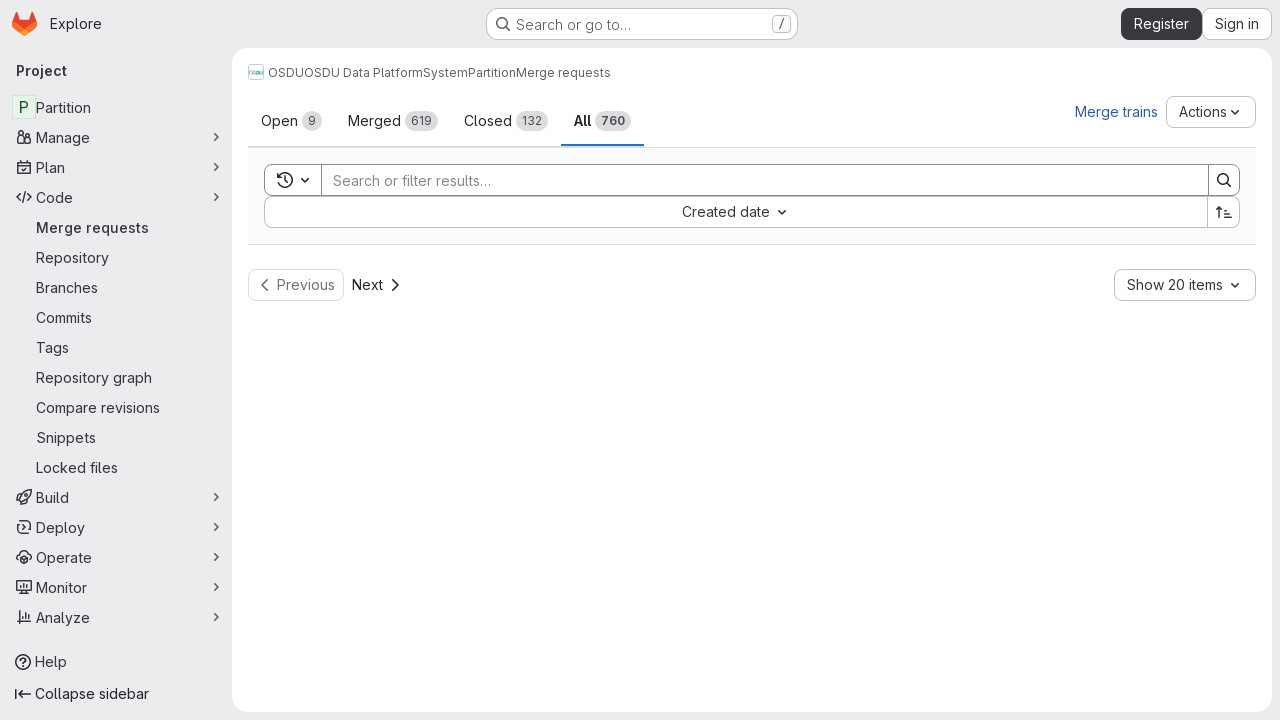

--- FILE ---
content_type: text/javascript; charset=utf-8
request_url: https://community.opengroup.org/assets/webpack/commons-pages.dashboard.milestones.show-pages.groups.epics.index-pages.groups.epics.new-pages.groups-9f71f517.9a3c5091.chunk.js
body_size: 7080
content:
(this.webpackJsonp=this.webpackJsonp||[]).push([["commons-pages.dashboard.milestones.show-pages.groups.epics.index-pages.groups.epics.new-pages.groups-9f71f517"],{"+23l":function(e,t,i){var n=i("iuDc"),a=i("eAmM"),r=i("uYOL"),s=Object.prototype.toString,o=a((function(e,t,i){null!=t&&"function"!=typeof t.toString&&(t=s.call(t)),e[t]=i}),n(r));e.exports=o},"5kjG":function(e,t,i){"use strict";i("RFHG"),i("z6RN"),i("xuo1"),i("v2fZ");var n=i("NnjE"),a=i("EiRk"),r=i("CbCZ"),s=i("zIFf"),o=i("b9Gi"),l=i("jlnU"),m=i("4wgn"),d=i("FxFN"),u=i("AxUD"),c=i("bOix"),f=i("/lV4"),p=i("FpZ5"),v=i.n(p),k=i("J6Lq"),g=i("d6eQ"),h=i("yTl/"),b=i.n(h),S={i18n:{deleteButtonText:Object(f.i)("TimeTracking|Delete time spent")},components:{GlLoadingIcon:n.a,GlTableLite:a.a,GlButton:r.a},directives:{GlTooltip:s.a},inject:{fullPath:{default:null},issuableType:{default:null}},props:{limitToHours:{type:Boolean,default:!1,required:!1},issuableId:{type:String,required:!1,default:""},timelogs:{type:Array,required:!1,default:void 0},workItemIid:{type:String,required:!1,default:""}},data(){var e;return{report:null!==(e=this.timelogs)&&void 0!==e?e:[],removingIds:[]}},apollo:{report:{query(){return g.m[this.issuableType].query},variables(){const e=this.issuableType===u.p?m.A:m.F;return{id:Object(d.c)(e,this.issuableId)}},update(e){var t;return((null==e||null===(t=e.issuable)||void 0===t||null===(t=t.timelogs)||void 0===t?void 0:t.nodes)||[]).slice().sort((function(e,t){return new Date(e.spentAt)-new Date(t.spentAt)}))},error(){Object(l.createAlert)({message:Object(f.a)("Something went wrong. Please try again.")})},skip(){return Boolean(this.timelogs)}},workItem:{query:v.a,variables(){return{fullPath:this.fullPath,iid:this.workItemIid}},update(e){var t;return null!==(t=e.namespace.workItem)&&void 0!==t?t:{}},skip(){return!this.workItemIid}}},computed:{isLoading(){return this.$apollo.queries.report.loading||this.$apollo.queries.workItem.loading},totalTimeSpent(){const e=this.report.reduce((function(e,t){return e+t.timeSpent}),0);return this.formatTimeSpent(e)}},watch:{timelogs(e){this.report=e}},methods:{isDeletingTimelog(e){return this.removingIds.includes(e)},formatDate:e=>c.cb.asDateTimeFull.format(Object(c.ob)(e)),formatShortDate:e=>c.cb.asDate.format(Object(c.ob)(e)),getSummary:(e,t)=>null!=e?e:null==t?void 0:t.body,formatTimeSpent(e){return(e<0?"- ":"")+Object(c.tb)(Object(c.pb)(e,{limitToHours:this.limitToHours}))},deleteTimelog(e){var t=this;this.removingIds.push(e),this.$apollo.mutate({mutation:b.a,variables:{input:{id:e}},update:function(i){t.workItemIid&&i.updateQuery({query:v.a,variables:{fullPath:t.fullPath,iid:t.workItemIid}},(function(t){return Object(o.a)(t,(function(t){const i=Object(k.B)(t.namespace.workItem),n=i.timelogs.nodes,a=n.findIndex((function(t){return t.id===e}));i.totalTimeSpent-=n[a].timeSpent,n.splice(a,1)}))}))}}).then((function({data:e}){var t;if(null!==(t=e.timelogDelete)&&void 0!==t&&null!==(t=t.errors)&&void 0!==t&&t.length)throw new Error(e.timelogDelete.errors[0])})).catch((function(e){Object(l.createAlert)({message:Object(f.i)("TimeTracking|An error occurred while removing the timelog."),captureError:!0,error:e})})).finally((function(){t.removingIds.splice(t.removingIds.indexOf(e),1)}))}},fields:[{key:"spentAt",label:Object(f.a)("Date"),tdClass:"gl-w-1/4"},{key:"timeSpent",label:Object(f.a)("Time spent"),tdClass:"gl-w-15"},{key:"user",label:Object(f.a)("User")},{key:"summary",label:Object(f.a)("Summary")},{key:"actions",label:"",tdClass:"gl-w-10"}]},T=i("tBpV"),y=Object(T.a)(S,(function(){var e=this,t=e._self._c;return e.isLoading?t("gl-loading-icon",{attrs:{size:"lg"}}):t("gl-table-lite",{attrs:{items:e.report,fields:e.$options.fields,"foot-clone":""},scopedSlots:e._u([{key:"cell(spentAt)",fn:function({item:{spentAt:i}}){return[t("span",{directives:[{name:"gl-tooltip",rawName:"v-gl-tooltip",value:e.formatDate(i),expression:"formatDate(spentAt)"}]},[e._v("\n      "+e._s(e.formatShortDate(i))+"\n    ")])]}},{key:"foot(spentAt)",fn:function(){return[e._v(" ")]},proxy:!0},{key:"cell(timeSpent)",fn:function({item:{timeSpent:t}}){return[e._v("\n    "+e._s(e.formatTimeSpent(t))+"\n  ")]}},{key:"foot(timeSpent)",fn:function(){return[e._v("\n    "+e._s(e.totalTimeSpent)+"\n  ")]},proxy:!0},{key:"cell(user)",fn:function({item:{user:t}}){return[e._v("\n    "+e._s(t.name)+"\n  ")]}},{key:"foot(user)",fn:function(){return[e._v(" ")]},proxy:!0},{key:"cell(summary)",fn:function({item:{summary:t,note:i}}){return[e._v("\n    "+e._s(e.getSummary(t,i))+"\n  ")]}},{key:"foot(summary)",fn:function(){return[e._v(" ")]},proxy:!0},{key:"cell(actions)",fn:function({item:{id:i,userPermissions:n}}){return[n.adminTimelog?t("gl-button",{directives:[{name:"gl-tooltip",rawName:"v-gl-tooltip",value:e.$options.i18n.deleteButtonText,expression:"$options.i18n.deleteButtonText"}],attrs:{category:"tertiary",icon:"remove",variant:"danger","aria-label":e.$options.i18n.deleteButtonText,loading:e.isDeletingTimelog(i)},on:{click:function(t){return e.deleteTimelog(i)}}}):e._e()]}},{key:"foot(actions)",fn:function(){return[e._v(" ")]},proxy:!0}])})}),[],!1,null,null,null);t.a=y.exports},EiRk:function(e,t,i){"use strict";var n=i("zNqO"),a=i("n64d"),r=i("eOJu"),s=i("Cn4y"),o=i("nbER"),l=i("z8b+"),m=i("tslw"),d=i("slyf"),u=i("woj/"),c=i("kO9b"),f=i("con9"),p=i("+Vaw"),v=i("3Mad"),k=i("Zf18"),g=i("fhcD"),h=i("FJDO");const b=Object(s.c)(Object(r.m)({...m.b,...u.b,...c.b,...f.b,...p.a,...v.a,...k.a,...g.a,...h.a}),a.H),S=Object(n.c)({name:a.H,mixins:[o.a,l.a,m.a,d.a,f.a,v.b,p.b,h.b,g.b,k.b,u.a,c.a],props:b}),{tableClass:T}=S.options.props;var y={name:"GlTableLite",components:{BTableLite:S},inheritAttrs:!1,props:{tableClass:T,items:{type:Array,required:!1,default:function(){return[]}},fields:{type:Array,required:!1,default:null},stickyHeader:{type:Boolean,default:!1,required:!1}},computed:{stickyHeaderClass(){return this.stickyHeader?"gl-table--sticky-header":null},localTableClass(){return["gl-table",this.tableClass,this.stickyHeaderClass]}}},N=i("tBpV"),w=Object(N.a)(y,(function(){var e=this;return(0,e._self._c)("b-table-lite",e._g(e._b({attrs:{"table-class":e.localTableClass,fields:e.fields,items:e.items},scopedSlots:e._u([e._l(Object.keys(e.$scopedSlots),(function(t){return{key:t,fn:function(i){return[e._t(t,null,null,i)]}}}))],null,!0)},"b-table-lite",e.$attrs,!1),e.$listeners))}),[],!1,null,null,null);t.a=w.exports},IaCQ:function(e,t,i){var n={kind:"Document",definitions:[{kind:"FragmentDefinition",name:{kind:"Name",value:"WorkItem"},typeCondition:{kind:"NamedType",name:{kind:"Name",value:"WorkItem"}},directives:[],selectionSet:{kind:"SelectionSet",selections:[{kind:"Field",name:{kind:"Name",value:"id"},arguments:[],directives:[]},{kind:"Field",name:{kind:"Name",value:"iid"},arguments:[],directives:[]},{kind:"Field",name:{kind:"Name",value:"archived"},arguments:[],directives:[]},{kind:"Field",name:{kind:"Name",value:"hidden"},arguments:[],directives:[]},{kind:"Field",name:{kind:"Name",value:"imported"},arguments:[],directives:[]},{kind:"Field",name:{kind:"Name",value:"title"},arguments:[],directives:[]},{kind:"Field",name:{kind:"Name",value:"titleHtml"},arguments:[],directives:[]},{kind:"Field",name:{kind:"Name",value:"state"},arguments:[],directives:[]},{kind:"Field",name:{kind:"Name",value:"description"},arguments:[],directives:[]},{kind:"Field",name:{kind:"Name",value:"confidential"},arguments:[],directives:[]},{kind:"Field",name:{kind:"Name",value:"createdAt"},arguments:[],directives:[]},{kind:"Field",name:{kind:"Name",value:"closedAt"},arguments:[],directives:[]},{kind:"Field",name:{kind:"Name",value:"userDiscussionsCount"},arguments:[],directives:[]},{kind:"Field",name:{kind:"Name",value:"webUrl"},arguments:[],directives:[]},{kind:"Field",name:{kind:"Name",value:"reference"},arguments:[{kind:"Argument",name:{kind:"Name",value:"full"},value:{kind:"BooleanValue",value:!0}}],directives:[]},{kind:"Field",name:{kind:"Name",value:"createNoteEmail"},arguments:[],directives:[]},{kind:"Field",name:{kind:"Name",value:"movedToWorkItemUrl"},arguments:[],directives:[]},{kind:"Field",name:{kind:"Name",value:"duplicatedToWorkItemUrl"},arguments:[],directives:[]},{kind:"Field",name:{kind:"Name",value:"showPlanUpgradePromotion"},arguments:[],directives:[]},{kind:"Field",name:{kind:"Name",value:"project"},arguments:[],directives:[],selectionSet:{kind:"SelectionSet",selections:[{kind:"Field",name:{kind:"Name",value:"id"},arguments:[],directives:[]}]}},{kind:"Field",name:{kind:"Name",value:"namespace"},arguments:[],directives:[],selectionSet:{kind:"SelectionSet",selections:[{kind:"Field",name:{kind:"Name",value:"id"},arguments:[],directives:[]},{kind:"Field",name:{kind:"Name",value:"fullPath"},arguments:[],directives:[]},{kind:"Field",name:{kind:"Name",value:"name"},arguments:[],directives:[]},{kind:"Field",name:{kind:"Name",value:"fullName"},arguments:[],directives:[]},{kind:"Field",name:{kind:"Name",value:"webUrl"},arguments:[],directives:[]}]}},{kind:"Field",name:{kind:"Name",value:"author"},arguments:[],directives:[],selectionSet:{kind:"SelectionSet",selections:[{kind:"FragmentSpread",name:{kind:"Name",value:"Author"},directives:[]}]}},{kind:"Field",name:{kind:"Name",value:"workItemType"},arguments:[],directives:[],selectionSet:{kind:"SelectionSet",selections:[{kind:"Field",name:{kind:"Name",value:"id"},arguments:[],directives:[]},{kind:"Field",name:{kind:"Name",value:"name"},arguments:[],directives:[]},{kind:"Field",name:{kind:"Name",value:"iconName"},arguments:[],directives:[]}]}},{kind:"Field",name:{kind:"Name",value:"userPermissions"},arguments:[],directives:[],selectionSet:{kind:"SelectionSet",selections:[{kind:"FragmentSpread",name:{kind:"Name",value:"WorkItemPermissions"},directives:[]}]}},{kind:"Field",name:{kind:"Name",value:"commentTemplatesPaths"},arguments:[],directives:[],selectionSet:{kind:"SelectionSet",selections:[{kind:"Field",name:{kind:"Name",value:"text"},arguments:[],directives:[]},{kind:"Field",name:{kind:"Name",value:"href"},arguments:[],directives:[]}]}},{kind:"Field",name:{kind:"Name",value:"widgets"},arguments:[],directives:[],selectionSet:{kind:"SelectionSet",selections:[{kind:"FragmentSpread",name:{kind:"Name",value:"WorkItemWidgets"},directives:[]}]}}]}}],loc:{start:0,end:831}};n.loc.source={body:'#import "ee_else_ce/work_items/graphql/work_item_widgets.fragment.graphql"\n#import "ee_else_ce/work_items/graphql/work_item_permissions.fragment.graphql"\n#import "~/graphql_shared/fragments/author.fragment.graphql"\n\nfragment WorkItem on WorkItem {\n  id\n  iid\n  archived\n  hidden\n  imported\n  title\n  titleHtml\n  state\n  description\n  confidential\n  createdAt\n  closedAt\n  userDiscussionsCount\n  webUrl\n  reference(full: true)\n  createNoteEmail\n  movedToWorkItemUrl\n  duplicatedToWorkItemUrl\n  showPlanUpgradePromotion\n  project {\n    id\n  }\n  namespace {\n    id\n    fullPath\n    name\n    fullName\n    webUrl\n  }\n  author {\n    ...Author\n  }\n  workItemType {\n    id\n    name\n    iconName\n  }\n  userPermissions {\n    ...WorkItemPermissions\n  }\n  commentTemplatesPaths {\n    text\n    href\n  }\n  widgets {\n    ...WorkItemWidgets\n  }\n}\n',name:"GraphQL request",locationOffset:{line:1,column:1}};var a={};function r(e){return e.filter((function(e){if("FragmentDefinition"!==e.kind)return!0;var t=e.name.value;return!a[t]&&(a[t]=!0,!0)}))}n.definitions=n.definitions.concat(r(i("PH7O").definitions)),n.definitions=n.definitions.concat(r(i("+jIR").definitions)),n.definitions=n.definitions.concat(r(i("5JsC").definitions));var s={};function o(e,t){for(var i=0;i<e.definitions.length;i++){var n=e.definitions[i];if(n.name&&n.name.value==t)return n}}n.definitions.forEach((function(e){if(e.name){var t=new Set;!function e(t,i){if("FragmentSpread"===t.kind)i.add(t.name.value);else if("VariableDefinition"===t.kind){var n=t.type;"NamedType"===n.kind&&i.add(n.name.value)}t.selectionSet&&t.selectionSet.selections.forEach((function(t){e(t,i)})),t.variableDefinitions&&t.variableDefinitions.forEach((function(t){e(t,i)})),t.definitions&&t.definitions.forEach((function(t){e(t,i)}))}(e,t),s[e.name.value]=t}})),e.exports=n,e.exports.WorkItem=function(e,t){var i={kind:e.kind,definitions:[o(e,t)]};e.hasOwnProperty("loc")&&(i.loc=e.loc);var n=s[t]||new Set,a=new Set,r=new Set;for(n.forEach((function(e){r.add(e)}));r.size>0;){var l=r;r=new Set,l.forEach((function(e){a.has(e)||(a.add(e),(s[e]||new Set).forEach((function(e){r.add(e)})))}))}return a.forEach((function(t){var n=o(e,t);n&&i.definitions.push(n)})),i}(n,"WorkItem")},JHbf:function(e,t,i){"use strict";i.d(t,"d",(function(){return a})),i.d(t,"c",(function(){return r})),i.d(t,"b",(function(){return s})),i.d(t,"a",(function(){return o}));const n=function(e){return e instanceof Date?new Date(e.getTime()):new Date},a=function(e,t){const i=Date.UTC(e.getFullYear(),e.getMonth(),e.getDate()),n=Date.UTC(t.getFullYear(),t.getMonth(),t.getDate());return Math.floor((n-i)/864e5)},r=function(e,t){return new Date(n(e).setDate(e.getDate()-t))},s=function(e,t){return new Date(n(e).setDate(e.getDate()+t))},o=function(e,t){return Boolean(e&&t&&new Date(e).getTime()===new Date(t).getTime())}},PTNO:function(e,t,i){"use strict";var n=i("DaVp"),a=i("L78D"),r=i("hvGG"),s=i("HuCl"),o=i("Oxu3"),l=i("lCTV"),m=i("Jx7q"),d=i("FxFN"),u=i("AxUD"),c=i("bOix"),f=i("4wgn"),p=i("3twG"),v=i("/lV4"),k=i("UVeP"),g=i.n(k),h=i("b58I"),b=i.n(h),S=i("yck7"),T={components:{GlDatepicker:n.a,GlFormGroup:a.a,GlFormInput:r.a,GlFormTextarea:s.a,GlModal:o.a,GlAlert:l.a,GlLink:m.a},inject:{issuableType:{default:null}},props:{issuableId:{type:String,required:!1,default:""},workItemId:{type:String,required:!1,default:""},workItemType:{type:String,required:!1,default:""}},data:()=>({timeSpent:"",spentAt:null,summary:"",isLoading:!1,saveError:""}),computed:{modalText(){const e=u.x[this.issuableType||this.workItemType];return Object(v.j)(Object(v.i)("TimeTracking|Track time spent on this %{issuableTypeName}."),{issuableTypeName:e})},submitDisabled(){var e;return this.isLoading||0===(null===(e=this.timeSpent)||void 0===e?void 0:e.length)},primaryProps(){return{text:Object(v.i)("CreateTimelogForm|Save"),attributes:{variant:"confirm",disabled:this.submitDisabled,loading:this.isLoading}}},cancelProps:()=>({text:Object(v.i)("CreateTimelogForm|Cancel")}),timeTrackingDocsPath:()=>Object(p.C)(gon.relative_url_root||"","/help/user/project/time_tracking.md"),createTimelogModalId(){return this.workItemId?`${S.a}-${this.workItemId}`:S.a}},methods:{resetModal(){this.isLoading=!1,this.timeSpent="",this.spentAt=null,this.summary="",this.saveError=""},close(){this.resetModal(),this.$refs.modal.close()},registerTimeSpent(e){var t,i=this;if(e.preventDefault(),0===(null===(t=this.timeSpent)||void 0===t?void 0:t.length))return null;this.isLoading=!0,this.saveError="";let n=null;if(this.spentAt){const e=this.spentAt;e.setHours(e.getHours()+12),n=Object(c.yb)(e)}return this.workItemId?this.$apollo.mutate({mutation:g.a,variables:{input:{id:this.workItemId,timeTrackingWidget:{timelog:{spentAt:n,summary:this.summary,timeSpent:this.timeSpent}}}}}).then((function({data:e}){if(e.workItemUpdate.errors.length)throw new Error(e.workItemUpdate.errors);i.close()})).catch((function(e){i.saveError=(null==e?void 0:e.message)||Object(v.i)("TimeTracking|An error occurred while saving the time estimate.")})).finally((function(){i.isLoading=!1})):this.$apollo.mutate({mutation:b.a,variables:{input:{timeSpent:this.timeSpent,spentAt:n,summary:this.summary,issuableId:this.getIssuableId()}}}).then((function({data:e}){var t;null!==(t=e.timelogCreate)&&void 0!==t&&t.errors.length?i.saveError=e.timelogCreate.errors[0].message||e.timelogCreate.errors[0]:i.close()})).catch((function(e){i.saveError=(null==e?void 0:e.message)||Object(v.i)("CreateTimelogForm|An error occurred while saving the time entry.")})).finally((function(){i.isLoading=!1}))},getGraphQLEntityType(){return this.issuableType===u.p?f.A:f.F},updateSpentAtDate(e){this.spentAt=e},getIssuableId(){return Object(d.c)(this.getGraphQLEntityType(),this.issuableId)}}},y=i("tBpV"),N=Object(y.a)(T,(function(){var e=this,t=e._self._c;return t("gl-modal",{ref:"modal",attrs:{title:e.s__("CreateTimelogForm|Add time entry"),"modal-id":e.createTimelogModalId,size:"sm","data-testid":"create-timelog-modal","action-primary":e.primaryProps,"action-cancel":e.cancelProps,"header-tag":"div"},on:{primary:e.registerTimeSpent,cancel:e.close,close:e.close,hide:e.close}},[t("p",[e._v("\n    "+e._s(e.modalText)+"\n  ")]),e._v(" "),t("form",{staticClass:"js-quick-submit gl-flex gl-flex-col",on:{submit:function(t){return t.preventDefault(),e.registerTimeSpent.apply(null,arguments)}}},[t("div",{staticClass:"gl-flex gl-gap-3"},[t("gl-form-group",{key:"time-spent",attrs:{"label-for":"time-spent",label:e.s__("CreateTimelogForm|Time spent"),description:e.s__("CreateTimelogForm|Example: 1h 30m")}},[t("gl-form-input",{ref:"timeSpent",staticClass:"gl-form-input-sm",attrs:{id:"time-spent",autocomplete:"off"},model:{value:e.timeSpent,callback:function(t){e.timeSpent=t},expression:"timeSpent"}})],1),e._v(" "),t("gl-form-group",{key:"spent-at",attrs:{optional:"","optional-text":e.__("(optional)"),"label-for":"spent-at",label:e.s__("CreateTimelogForm|Spent at")}},[t("gl-datepicker",{attrs:{target:null,value:e.spentAt,"show-clear-button":"",autocomplete:"off",width:"sm"},on:{input:e.updateSpentAtDate,clear:function(t){return e.updateSpentAtDate(null)}}})],1)],1),e._v(" "),t("gl-form-group",{attrs:{label:e.s__("CreateTimelogForm|Summary"),optional:"","optional-text":e.__("(optional)"),"label-for":"summary"}},[t("gl-form-textarea",{attrs:{id:"summary",rows:"3","no-resize":""},model:{value:e.summary,callback:function(t){e.summary=t},expression:"summary"}})],1),e._v(" "),e.saveError?t("gl-alert",{staticClass:"gl-mb-3",attrs:{variant:"danger",dismissible:!1}},[e._v("\n      "+e._s(e.saveError)+"\n    ")]):e._e(),e._v(" "),t("input",{attrs:{type:"submit",hidden:""}})],1),e._v(" "),t("gl-link",{attrs:{href:e.timeTrackingDocsPath}},[e._v("\n    "+e._s(e.s__("CreateTimelogForm|How do I track and estimate time?"))+"\n  ")])],1)}),[],!1,null,null,null);t.a=N.exports},Pjl5:function(e,t,i){var n=i("4cIi");e.exports=function(e,t,i,a){return n(e,(function(e,n,r){t(a,i(e),n,r)})),a}},UVeP:function(e,t,i){var n={kind:"Document",definitions:[{kind:"OperationDefinition",operation:"mutation",name:{kind:"Name",value:"workItemUpdate"},variableDefinitions:[{kind:"VariableDefinition",variable:{kind:"Variable",name:{kind:"Name",value:"input"}},type:{kind:"NonNullType",type:{kind:"NamedType",name:{kind:"Name",value:"WorkItemUpdateInput"}}},directives:[]}],directives:[],selectionSet:{kind:"SelectionSet",selections:[{kind:"Field",name:{kind:"Name",value:"workItemUpdate"},arguments:[{kind:"Argument",name:{kind:"Name",value:"input"},value:{kind:"Variable",name:{kind:"Name",value:"input"}}}],directives:[],selectionSet:{kind:"SelectionSet",selections:[{kind:"Field",name:{kind:"Name",value:"workItem"},arguments:[],directives:[],selectionSet:{kind:"SelectionSet",selections:[{kind:"FragmentSpread",name:{kind:"Name",value:"WorkItem"},directives:[]}]}},{kind:"Field",name:{kind:"Name",value:"errors"},arguments:[],directives:[]}]}}]}}],loc:{start:0,end:186}};n.loc.source={body:'#import "./work_item.fragment.graphql"\n\nmutation workItemUpdate($input: WorkItemUpdateInput!) {\n  workItemUpdate(input: $input) {\n    workItem {\n      ...WorkItem\n    }\n    errors\n  }\n}\n',name:"GraphQL request",locationOffset:{line:1,column:1}};var a={};n.definitions=n.definitions.concat(i("IaCQ").definitions.filter((function(e){if("FragmentDefinition"!==e.kind)return!0;var t=e.name.value;return!a[t]&&(a[t]=!0,!0)})));var r={};function s(e,t){for(var i=0;i<e.definitions.length;i++){var n=e.definitions[i];if(n.name&&n.name.value==t)return n}}n.definitions.forEach((function(e){if(e.name){var t=new Set;!function e(t,i){if("FragmentSpread"===t.kind)i.add(t.name.value);else if("VariableDefinition"===t.kind){var n=t.type;"NamedType"===n.kind&&i.add(n.name.value)}t.selectionSet&&t.selectionSet.selections.forEach((function(t){e(t,i)})),t.variableDefinitions&&t.variableDefinitions.forEach((function(t){e(t,i)})),t.definitions&&t.definitions.forEach((function(t){e(t,i)}))}(e,t),r[e.name.value]=t}})),e.exports=n,e.exports.workItemUpdate=function(e,t){var i={kind:e.kind,definitions:[s(e,t)]};e.hasOwnProperty("loc")&&(i.loc=e.loc);var n=r[t]||new Set,a=new Set,o=new Set;for(n.forEach((function(e){o.add(e)}));o.size>0;){var l=o;o=new Set,l.forEach((function(e){a.has(e)||(a.add(e),(r[e]||new Set).forEach((function(e){o.add(e)})))}))}return a.forEach((function(t){var n=s(e,t);n&&i.definitions.push(n)})),i}(n,"workItemUpdate")},WJII:function(e,t){var i={kind:"Document",definitions:[{kind:"OperationDefinition",operation:"mutation",name:{kind:"Name",value:"mergeRequestSetTimeEstimate"},variableDefinitions:[{kind:"VariableDefinition",variable:{kind:"Variable",name:{kind:"Name",value:"input"}},type:{kind:"NonNullType",type:{kind:"NamedType",name:{kind:"Name",value:"MergeRequestUpdateInput"}}},directives:[]}],directives:[],selectionSet:{kind:"SelectionSet",selections:[{kind:"Field",alias:{kind:"Name",value:"issuableSetTimeEstimate"},name:{kind:"Name",value:"mergeRequestUpdate"},arguments:[{kind:"Argument",name:{kind:"Name",value:"input"},value:{kind:"Variable",name:{kind:"Name",value:"input"}}}],directives:[],selectionSet:{kind:"SelectionSet",selections:[{kind:"Field",name:{kind:"Name",value:"errors"},arguments:[],directives:[]},{kind:"Field",alias:{kind:"Name",value:"issuable"},name:{kind:"Name",value:"mergeRequest"},arguments:[],directives:[],selectionSet:{kind:"SelectionSet",selections:[{kind:"Field",name:{kind:"Name",value:"id"},arguments:[],directives:[]},{kind:"Field",name:{kind:"Name",value:"humanTimeEstimate"},arguments:[],directives:[]},{kind:"Field",name:{kind:"Name",value:"timeEstimate"},arguments:[],directives:[]}]}}]}}]}}],loc:{start:0,end:240}};i.loc.source={body:"mutation mergeRequestSetTimeEstimate($input: MergeRequestUpdateInput!) {\n  issuableSetTimeEstimate: mergeRequestUpdate(input: $input) {\n    errors\n    issuable: mergeRequest {\n      id\n      humanTimeEstimate\n      timeEstimate\n    }\n  }\n}\n",name:"GraphQL request",locationOffset:{line:1,column:1}};var n={};function a(e,t){for(var i=0;i<e.definitions.length;i++){var n=e.definitions[i];if(n.name&&n.name.value==t)return n}}i.definitions.forEach((function(e){if(e.name){var t=new Set;!function e(t,i){if("FragmentSpread"===t.kind)i.add(t.name.value);else if("VariableDefinition"===t.kind){var n=t.type;"NamedType"===n.kind&&i.add(n.name.value)}t.selectionSet&&t.selectionSet.selections.forEach((function(t){e(t,i)})),t.variableDefinitions&&t.variableDefinitions.forEach((function(t){e(t,i)})),t.definitions&&t.definitions.forEach((function(t){e(t,i)}))}(e,t),n[e.name.value]=t}})),e.exports=i,e.exports.mergeRequestSetTimeEstimate=function(e,t){var i={kind:e.kind,definitions:[a(e,t)]};e.hasOwnProperty("loc")&&(i.loc=e.loc);var r=n[t]||new Set,s=new Set,o=new Set;for(r.forEach((function(e){o.add(e)}));o.size>0;){var l=o;o=new Set,l.forEach((function(e){s.has(e)||(s.add(e),(n[e]||new Set).forEach((function(e){o.add(e)})))}))}return s.forEach((function(t){var n=a(e,t);n&&i.definitions.push(n)})),i}(i,"mergeRequestSetTimeEstimate")},"Wau+":function(e,t,i){"use strict";var n=i("L78D"),a=i("hvGG"),r=i("Oxu3"),s=i("lCTV"),o=i("Jx7q"),l=i("qLpH"),m=i("AxUD"),d=i("SNRI"),u=i("/lV4"),c=i("UVeP"),f=i.n(c),p=i("geQS"),v=i.n(p),k=i("WJII"),g=i.n(k),h=i("yck7");const b={[m.p]:v.a,[m.q]:g.a};var S={components:{GlFormGroup:n.a,GlFormInput:a.a,GlModal:r.a,GlAlert:s.a,GlLink:o.a},inject:{issuableType:{default:null}},props:{fullPath:{type:String,required:!1,default:""},issuableIid:{type:String,required:!1,default:""},timeTracking:{type:Object,required:!0},workItemId:{type:String,required:!1,default:""},workItemType:{type:String,required:!1,default:""}},data(){var e,t;return{currentEstimate:null!==(e=this.timeTracking.timeEstimate)&&void 0!==e?e:0,timeEstimate:null!==(t=this.timeTracking.humanTimeEstimate)&&void 0!==t?t:"",isSaving:!1,isResetting:!1,saveError:""}},computed:{submitDisabled(){return this.isSaving||this.isResetting||""===this.timeEstimate},resetDisabled(){return this.isSaving||this.isResetting||0===this.currentEstimate},primaryProps(){return{text:Object(u.a)("Save"),attributes:{variant:"confirm",disabled:this.submitDisabled,loading:this.isSaving}}},secondaryProps(){return 0===this.currentEstimate?null:{text:Object(u.a)("Remove"),attributes:{disabled:this.resetDisabled,loading:this.isResetting}}},cancelProps:()=>({text:Object(u.a)("Cancel")}),timeTrackingDocsPath:()=>Object(l.a)("user/project/time_tracking.md"),modalTitle(){return 0===this.currentEstimate?Object(u.i)("TimeTracking|Set time estimate"):Object(u.i)("TimeTracking|Edit time estimate")},modalText(){const e=m.x[this.issuableType||this.workItemType];return Object(u.j)(Object(u.i)("TimeTracking|Set estimated time to complete this %{issuableTypeName}."),{issuableTypeName:e})},setTimeEstimateModalId(){return this.workItemId?`${h.b}-${this.workItemId}`:h.b}},watch:{timeTracking(){var e,t;this.currentEstimate=null!==(e=this.timeTracking.timeEstimate)&&void 0!==e?e:0,this.timeEstimate=null!==(t=this.timeTracking.humanTimeEstimate)&&void 0!==t?t:""}},methods:{resetModal(){this.isSaving=!1,this.isResetting=!1,this.saveError=""},close(){this.$refs.modal.close()},saveTimeEstimate(e){null==e||e.preventDefault(),""!==this.timeEstimate&&(this.isSaving=!0,this.updateEstimatedTime(this.timeEstimate))},resetTimeEstimate(){this.isResetting=!0,this.updateEstimatedTime("0")},updateEstimatedTime(e){var t=this;return this.saveError="",this.workItemId?this.$apollo.mutate({mutation:f.a,variables:{input:{id:this.workItemId,timeTrackingWidget:{timeEstimate:Object(d.f)(e)&&e>0?e+"h":e}}}}).then((function({data:e}){if(e.workItemUpdate.errors.length)throw new Error(e.workItemUpdate.errors);t.close()})).catch((function(e){t.saveError=(null==e?void 0:e.message)||Object(u.i)("TimeTracking|An error occurred while saving the time estimate.")})).finally((function(){t.isSaving=!1,t.isResetting=!1})):this.$apollo.mutate({mutation:b[this.issuableType],variables:{input:{projectPath:this.fullPath,iid:this.issuableIid,timeEstimate:e}}}).then((function({data:e}){var i;null!==(i=e.issuableSetTimeEstimate)&&void 0!==i&&i.errors.length?t.saveError=e.issuableSetTimeEstimate.errors[0].message||e.issuableSetTimeEstimate.errors[0]:t.close()})).catch((function(e){t.saveError=(null==e?void 0:e.message)||Object(u.i)("TimeTracking|An error occurred while saving the time estimate.")})).finally((function(){t.isSaving=!1,t.isResetting=!1}))}}},T=i("tBpV"),y=Object(T.a)(S,(function(){var e=this,t=e._self._c;return t("gl-modal",{ref:"modal",attrs:{title:e.modalTitle,"modal-id":e.setTimeEstimateModalId,size:"sm","data-testid":"set-time-estimate-modal","action-primary":e.primaryProps,"action-secondary":e.secondaryProps,"action-cancel":e.cancelProps,"header-tag":"div"},on:{hidden:e.resetModal,primary:function(t){return t.preventDefault(),e.saveTimeEstimate.apply(null,arguments)},secondary:function(t){return t.preventDefault(),e.resetTimeEstimate.apply(null,arguments)},cancel:e.close}},[t("p",[e._v("\n    "+e._s(e.modalText)+"\n  ")]),e._v(" "),t("form",{staticClass:"js-quick-submit",on:{submit:function(t){return t.preventDefault(),e.saveTimeEstimate.apply(null,arguments)}}},[t("gl-form-group",{attrs:{"label-for":"time-estimate",label:e.s__("TimeTracking|Estimate"),description:e.s__("TimeTracking|Enter time as a total duration (for example, 1mo 2w 3d 5h 10m), or specify hours and minutes (for example, 75:30).")}},[t("gl-form-input",{attrs:{id:"time-estimate","data-testid":"time-estimate",autocomplete:"off"},model:{value:e.timeEstimate,callback:function(t){e.timeEstimate=t},expression:"timeEstimate"}})],1),e._v(" "),e.saveError?t("gl-alert",{staticClass:"gl-mb-3",attrs:{variant:"danger",dismissible:!1}},[e._v("\n      "+e._s(e.saveError)+"\n    ")]):e._e(),e._v(" "),t("input",{attrs:{type:"submit",hidden:""}})],1),e._v(" "),t("gl-link",{attrs:{href:e.timeTrackingDocsPath}},[e._v("\n    "+e._s(e.s__("TimeTracking|How do I estimate and track time?"))+"\n  ")])],1)}),[],!1,null,null,null);t.a=y.exports},b58I:function(e,t,i){var n={kind:"Document",definitions:[{kind:"OperationDefinition",operation:"mutation",name:{kind:"Name",value:"createTimelog"},variableDefinitions:[{kind:"VariableDefinition",variable:{kind:"Variable",name:{kind:"Name",value:"input"}},type:{kind:"NonNullType",type:{kind:"NamedType",name:{kind:"Name",value:"TimelogCreateInput"}}},directives:[]}],directives:[],selectionSet:{kind:"SelectionSet",selections:[{kind:"Field",name:{kind:"Name",value:"timelogCreate"},arguments:[{kind:"Argument",name:{kind:"Name",value:"input"},value:{kind:"Variable",name:{kind:"Name",value:"input"}}}],directives:[],selectionSet:{kind:"SelectionSet",selections:[{kind:"Field",name:{kind:"Name",value:"errors"},arguments:[],directives:[]},{kind:"Field",name:{kind:"Name",value:"timelog"},arguments:[],directives:[],selectionSet:{kind:"SelectionSet",selections:[{kind:"Field",name:{kind:"Name",value:"id"},arguments:[],directives:[]},{kind:"Field",name:{kind:"Name",value:"issue"},arguments:[],directives:[],selectionSet:{kind:"SelectionSet",selections:[{kind:"FragmentSpread",name:{kind:"Name",value:"IssueTimeTrackingFragment"},directives:[]}]}},{kind:"Field",name:{kind:"Name",value:"mergeRequest"},arguments:[],directives:[],selectionSet:{kind:"SelectionSet",selections:[{kind:"FragmentSpread",name:{kind:"Name",value:"MergeRequestTimeTrackingFragment"},directives:[]}]}}]}}]}}]}}],loc:{start:0,end:422}};n.loc.source={body:'#import "~/graphql_shared/fragments/issue_time_tracking.fragment.graphql"\n#import "~/graphql_shared/fragments/merge_request_time_tracking.fragment.graphql"\n\nmutation createTimelog($input: TimelogCreateInput!) {\n  timelogCreate(input: $input) {\n    errors\n    timelog {\n      id\n      issue {\n        ...IssueTimeTrackingFragment\n      }\n      mergeRequest {\n        ...MergeRequestTimeTrackingFragment\n      }\n    }\n  }\n}\n',name:"GraphQL request",locationOffset:{line:1,column:1}};var a={};function r(e){return e.filter((function(e){if("FragmentDefinition"!==e.kind)return!0;var t=e.name.value;return!a[t]&&(a[t]=!0,!0)}))}n.definitions=n.definitions.concat(r(i("iEb/").definitions)),n.definitions=n.definitions.concat(r(i("NlFk").definitions));var s={};function o(e,t){for(var i=0;i<e.definitions.length;i++){var n=e.definitions[i];if(n.name&&n.name.value==t)return n}}n.definitions.forEach((function(e){if(e.name){var t=new Set;!function e(t,i){if("FragmentSpread"===t.kind)i.add(t.name.value);else if("VariableDefinition"===t.kind){var n=t.type;"NamedType"===n.kind&&i.add(n.name.value)}t.selectionSet&&t.selectionSet.selections.forEach((function(t){e(t,i)})),t.variableDefinitions&&t.variableDefinitions.forEach((function(t){e(t,i)})),t.definitions&&t.definitions.forEach((function(t){e(t,i)}))}(e,t),s[e.name.value]=t}})),e.exports=n,e.exports.createTimelog=function(e,t){var i={kind:e.kind,definitions:[o(e,t)]};e.hasOwnProperty("loc")&&(i.loc=e.loc);var n=s[t]||new Set,a=new Set,r=new Set;for(n.forEach((function(e){r.add(e)}));r.size>0;){var l=r;r=new Set,l.forEach((function(e){a.has(e)||(a.add(e),(s[e]||new Set).forEach((function(e){r.add(e)})))}))}return a.forEach((function(t){var n=o(e,t);n&&i.definitions.push(n)})),i}(n,"createTimelog")},eAmM:function(e,t,i){var n=i("Pjl5");e.exports=function(e,t){return function(i,a){return n(i,e,t(a),{})}}},geQS:function(e,t){var i={kind:"Document",definitions:[{kind:"OperationDefinition",operation:"mutation",name:{kind:"Name",value:"issueSetTimeEstimate"},variableDefinitions:[{kind:"VariableDefinition",variable:{kind:"Variable",name:{kind:"Name",value:"input"}},type:{kind:"NonNullType",type:{kind:"NamedType",name:{kind:"Name",value:"UpdateIssueInput"}}},directives:[]}],directives:[],selectionSet:{kind:"SelectionSet",selections:[{kind:"Field",alias:{kind:"Name",value:"issuableSetTimeEstimate"},name:{kind:"Name",value:"updateIssue"},arguments:[{kind:"Argument",name:{kind:"Name",value:"input"},value:{kind:"Variable",name:{kind:"Name",value:"input"}}}],directives:[],selectionSet:{kind:"SelectionSet",selections:[{kind:"Field",name:{kind:"Name",value:"errors"},arguments:[],directives:[]},{kind:"Field",alias:{kind:"Name",value:"issuable"},name:{kind:"Name",value:"issue"},arguments:[],directives:[],selectionSet:{kind:"SelectionSet",selections:[{kind:"Field",name:{kind:"Name",value:"id"},arguments:[],directives:[]},{kind:"Field",name:{kind:"Name",value:"humanTimeEstimate"},arguments:[],directives:[]},{kind:"Field",name:{kind:"Name",value:"timeEstimate"},arguments:[],directives:[]}]}}]}}]}}],loc:{start:0,end:212}};i.loc.source={body:"mutation issueSetTimeEstimate($input: UpdateIssueInput!) {\n  issuableSetTimeEstimate: updateIssue(input: $input) {\n    errors\n    issuable: issue {\n      id\n      humanTimeEstimate\n      timeEstimate\n    }\n  }\n}\n",name:"GraphQL request",locationOffset:{line:1,column:1}};var n={};function a(e,t){for(var i=0;i<e.definitions.length;i++){var n=e.definitions[i];if(n.name&&n.name.value==t)return n}}i.definitions.forEach((function(e){if(e.name){var t=new Set;!function e(t,i){if("FragmentSpread"===t.kind)i.add(t.name.value);else if("VariableDefinition"===t.kind){var n=t.type;"NamedType"===n.kind&&i.add(n.name.value)}t.selectionSet&&t.selectionSet.selections.forEach((function(t){e(t,i)})),t.variableDefinitions&&t.variableDefinitions.forEach((function(t){e(t,i)})),t.definitions&&t.definitions.forEach((function(t){e(t,i)}))}(e,t),n[e.name.value]=t}})),e.exports=i,e.exports.issueSetTimeEstimate=function(e,t){var i={kind:e.kind,definitions:[a(e,t)]};e.hasOwnProperty("loc")&&(i.loc=e.loc);var r=n[t]||new Set,s=new Set,o=new Set;for(r.forEach((function(e){o.add(e)}));o.size>0;){var l=o;o=new Set,l.forEach((function(e){s.has(e)||(s.add(e),(n[e]||new Set).forEach((function(e){o.add(e)})))}))}return s.forEach((function(t){var n=a(e,t);n&&i.definitions.push(n)})),i}(i,"issueSetTimeEstimate")},"yTl/":function(e,t,i){var n={kind:"Document",definitions:[{kind:"OperationDefinition",operation:"mutation",name:{kind:"Name",value:"deleteTimelog"},variableDefinitions:[{kind:"VariableDefinition",variable:{kind:"Variable",name:{kind:"Name",value:"input"}},type:{kind:"NonNullType",type:{kind:"NamedType",name:{kind:"Name",value:"TimelogDeleteInput"}}},directives:[]}],directives:[],selectionSet:{kind:"SelectionSet",selections:[{kind:"Field",name:{kind:"Name",value:"timelogDelete"},arguments:[{kind:"Argument",name:{kind:"Name",value:"input"},value:{kind:"Variable",name:{kind:"Name",value:"input"}}}],directives:[],selectionSet:{kind:"SelectionSet",selections:[{kind:"Field",name:{kind:"Name",value:"errors"},arguments:[],directives:[]},{kind:"Field",name:{kind:"Name",value:"timelog"},arguments:[],directives:[],selectionSet:{kind:"SelectionSet",selections:[{kind:"Field",name:{kind:"Name",value:"id"},arguments:[],directives:[]},{kind:"Field",name:{kind:"Name",value:"issue"},arguments:[],directives:[],selectionSet:{kind:"SelectionSet",selections:[{kind:"FragmentSpread",name:{kind:"Name",value:"IssueTimeTrackingFragment"},directives:[]}]}},{kind:"Field",name:{kind:"Name",value:"mergeRequest"},arguments:[],directives:[],selectionSet:{kind:"SelectionSet",selections:[{kind:"FragmentSpread",name:{kind:"Name",value:"MergeRequestTimeTrackingFragment"},directives:[]}]}}]}}]}}]}}],loc:{start:0,end:422}};n.loc.source={body:'#import "~/graphql_shared/fragments/issue_time_tracking.fragment.graphql"\n#import "~/graphql_shared/fragments/merge_request_time_tracking.fragment.graphql"\n\nmutation deleteTimelog($input: TimelogDeleteInput!) {\n  timelogDelete(input: $input) {\n    errors\n    timelog {\n      id\n      issue {\n        ...IssueTimeTrackingFragment\n      }\n      mergeRequest {\n        ...MergeRequestTimeTrackingFragment\n      }\n    }\n  }\n}\n',name:"GraphQL request",locationOffset:{line:1,column:1}};var a={};function r(e){return e.filter((function(e){if("FragmentDefinition"!==e.kind)return!0;var t=e.name.value;return!a[t]&&(a[t]=!0,!0)}))}n.definitions=n.definitions.concat(r(i("iEb/").definitions)),n.definitions=n.definitions.concat(r(i("NlFk").definitions));var s={};function o(e,t){for(var i=0;i<e.definitions.length;i++){var n=e.definitions[i];if(n.name&&n.name.value==t)return n}}n.definitions.forEach((function(e){if(e.name){var t=new Set;!function e(t,i){if("FragmentSpread"===t.kind)i.add(t.name.value);else if("VariableDefinition"===t.kind){var n=t.type;"NamedType"===n.kind&&i.add(n.name.value)}t.selectionSet&&t.selectionSet.selections.forEach((function(t){e(t,i)})),t.variableDefinitions&&t.variableDefinitions.forEach((function(t){e(t,i)})),t.definitions&&t.definitions.forEach((function(t){e(t,i)}))}(e,t),s[e.name.value]=t}})),e.exports=n,e.exports.deleteTimelog=function(e,t){var i={kind:e.kind,definitions:[o(e,t)]};e.hasOwnProperty("loc")&&(i.loc=e.loc);var n=s[t]||new Set,a=new Set,r=new Set;for(n.forEach((function(e){r.add(e)}));r.size>0;){var l=r;r=new Set,l.forEach((function(e){a.has(e)||(a.add(e),(s[e]||new Set).forEach((function(e){r.add(e)})))}))}return a.forEach((function(t){var n=o(e,t);n&&i.definitions.push(n)})),i}(n,"deleteTimelog")},yck7:function(e,t,i){"use strict";i.d(t,"a",(function(){return n})),i.d(t,"b",(function(){return a}));const n="create-timelog-modal",a="set-time-estimate-modal"}}]);
//# sourceMappingURL=commons-pages.dashboard.milestones.show-pages.groups.epics.index-pages.groups.epics.new-pages.groups-9f71f517.9a3c5091.chunk.js.map

--- FILE ---
content_type: text/javascript; charset=utf-8
request_url: https://community.opengroup.org/assets/webpack/commons-pages.dashboard.issues-pages.groups.merge_requests-pages.projects.merge_requests.index-pages-d9479f7b.c16b05bc.chunk.js
body_size: 9070
content:
(this.webpackJsonp=this.webpackJsonp||[]).push([["commons-pages.dashboard.issues-pages.groups.merge_requests-pages.projects.merge_requests.index-pages-d9479f7b","d29857fc","8112495f"],{"+p8b":function(e,t){e.exports=function(e){return e&&e.length?e[0]:void 0}},"47Nv":function(e,t,n){"use strict";n("LdIe"),n("z6RN"),n("PTOk"),n("aFm2"),n("R9qC"),n("B++/"),n("47t/"),n("UezY"),n("hG7+");var i=n("gAdM"),r=n.n(i),s=n("onSc"),a=n("q3oM"),o=n("spe0"),l=(n("v2fZ"),n("6IH5"));var u={name:"GlFilteredSearchSuggestionList",inject:["suggestionsListClass","termsAsTokens"],provide(){return{filteredSearchSuggestionListInstance:this}},props:{initialValue:{required:!1,validator:function(){return!0},default:null}},data:()=>({activeIdx:-1,registeredItems:[]}),computed:{initialActiveIdx(){var e=this;return this.registeredItems.findIndex((function(t){return e.valuesMatch(t.value,e.initialValue)}))},initialActiveItem(){return this.registeredItems[this.initialActiveIdx]},activeItem(){return this.termsAsTokens()||-2!==this.activeIdx?-1===this.activeIdx?this.initialActiveItem:this.registeredItems[this.activeIdx]:null},listClasses(){return[this.suggestionsListClass(),"dropdown-menu gl-filtered-search-suggestion-list"]}},watch:{initialValue(){this.activeIdx=-1}},methods:{valuesMatch:(e,t)=>null!=e&&null!=t&&("string"==typeof e&&"string"==typeof t?e.toLowerCase()===t.toLowerCase():e===t),register(e){this.registeredItems.push(e)},unregister(e){const t=this.registeredItems.indexOf(e);-1!==t&&(this.registeredItems.splice(t,1),t===this.activeIdx&&(this.activeIdx=-1))},nextItem(){this.termsAsTokens()?this.stepItem(1):this.stepItem(1,this.registeredItems.length-1)},prevItem(){this.termsAsTokens()?this.stepItem(-1):this.stepItem(-1,0)},stepItem(e,t){if(this.termsAsTokens()||this.activeIdx!==t&&(-1!==this.activeIdx||this.initialActiveIdx!==t)){const t=-1===this.activeIdx?this.initialActiveIdx:this.activeIdx;this.activeIdx=Object(l.l)(t,e,this.registeredItems.length)}else this.activeIdx=-2,this.$refs.top.scrollIntoView()},getValue(){return this.activeItem?this.activeItem.value:null}}},c=n("tBpV"),d=Object(c.a)(u,(function(){var e=this._self._c;return e("ul",{class:this.listClasses},[e("li",{ref:"top"}),this._v(" "),this._t("default")],2)}),[],!1,null,null,null).exports;const h=function(e){return function(e){var t,n;return"Symbol(Fragment)"===(null==e||null===(t=e.type)||void 0===t||null===(n=t.toString)||void 0===n?void 0:n.call(t))}(e)?Array.isArray(e.children)?e.children.every(h):h(e.children):!!function(e){var t,n;return"Symbol(Comment)"===(null==e||null===(t=e.type)||void 0===t||null===(n=t.toString)||void 0===n?void 0:n.call(t))}(e)};var p={name:"GlFilteredSearchTokenSegment",components:{Portal:s.Portal,GlFilteredSearchSuggestionList:d,GlFilteredSearchSuggestion:o.a},inject:["portalName","alignSuggestions","termsAsTokens"],inheritAttrs:!1,props:{active:{type:Boolean,required:!1,default:!1},isTerm:{type:Boolean,required:!1,default:!1},label:{type:String,required:!1,default:"Search"},multiSelect:{type:Boolean,required:!1,default:!1},options:{type:Array,required:!1,default:function(){return null}},optionTextField:{type:String,required:!1,default:"title"},customInputKeydownHandler:{type:Function,required:!1,default:function(){return function(){return!1}}},value:{required:!0,validator:function(){return!0}},searchInputAttributes:{type:Object,required:!1,default:function(){return{}}},isLastToken:{type:Boolean,required:!1,default:!1},currentValue:{type:Array,required:!1,default:function(){return[]}},cursorPosition:{type:String,required:!1,default:"end",validator:function(e){return["start","end"].includes(e)}},viewOnly:{type:Boolean,required:!1,default:!1}},data(){return{fallbackValue:this.value}},computed:{hasTermSuggestion(){return!!this.termsAsTokens()&&(!!this.options&&this.options.some((function({value:e}){return e===l.b})))},matchingOption(){var e,t=this;return null===(e=this.options)||void 0===e?void 0:e.find((function(e){return e.value===t.value}))},nonMultipleValue(){return Array.isArray(this.value)?r()(this.value):this.value},inputValue:{get(){return this.isTerm?this.nonMultipleValue:this.matchingOption?this.matchingOption[this.optionTextField]:this.nonMultipleValue},set(e){this.$emit("input",e)}},hasOptionsOrSuggestions(){var e;return(null===(e=this.options)||void 0===e?void 0:e.length)||function(e){if(!e)return!1;const t="function"==typeof e?e():e;return!(Array.isArray(t)?t.every(h):h(t))}(this.$slots.suggestions)},defaultSuggestedValue(){var e;if(!this.options)return this.nonMultipleValue;if(this.value){const e=this.getMatchingOptionForInputValue(this.inputValue)||this.getMatchingOptionForInputValue(this.inputValue,{loose:!0});return e?e.value:this.hasTermSuggestion?l.b:null}const t=this.options.find((function(e){return e.default}));return t?t.value:this.isTerm||null===(e=this.options[0])||void 0===e?void 0:e.value},containerAttributes(){return this.isLastToken&&!this.active&&this.currentValue.length>1&&this.searchInputAttributes}},watch:{active:{immediate:!0,handler(e){e?this.activate():this.deactivate()}},inputValue(e){if(this.termsAsTokens())return;if(this.multiSelect)return;if("string"!=typeof e)return;const t=e.split('"').length%2==0;if(-1===e.indexOf(" ")||t)return;const[n,...i]=Object(l.k)(e).filter((function(e,t,n){return Boolean(e)||t===n.length-1}));this.$emit("input",n),i.length&&this.$emit("split",i)}},methods:{emitIfInactive(e){e.button!==a.c||this.active||(this.$emit("activate"),e.preventDefault())},getMatchingOptionForInputValue(e,{loose:t}={loose:!1}){var n,i=this;return null===(n=this.options)||void 0===n?void 0:n.find((function(n){return t?Object(l.h)(n[i.optionTextField],e):n[i.optionTextField]===e}))},activate(){var e=this;this.fallbackValue=this.value,this.$nextTick((function(){const{input:t}=e.$refs;t&&(t.focus(),t.scrollIntoView({block:"nearest",inline:"end"}),e.alignSuggestions(t),"start"===e.cursorPosition&&(null==t||t.setSelectionRange(0,0)))}))},deactivate(){var e;this.options&&!this.isTerm&&(null===(e=this.matchingOption)||void 0===e?void 0:e.value)!==this.value&&this.$emit("input",this.fallbackValue)},applySuggestion(e){const t=this.termsAsTokens()?e:Object(l.o)(e);this.$emit("select",t),this.multiSelect||(this.$emit("input",t===l.b?this.inputValue:t),this.$emit("complete",t))},showHeader(e){var t;return null===(t=e.value)||void 0===t?void 0:t.toString().startsWith("gl-filtered-search-suggestion-group-")},handleInputKeydown(e){var t=this;const{key:n}=e,{suggestions:i,input:r}=this.$refs,s=null==i?void 0:i.getValue(),a={ArrowLeft:function(){0===r.selectionStart&&(e.preventDefault(),t.$emit("previous"))},ArrowRight:function(){r.selectionEnd===t.inputValue.length&&(e.preventDefault(),t.$emit("next"))},Backspace:function(){""===t.inputValue&&(e.preventDefault(),t.$emit("backspace"))},Enter:function(){e.preventDefault(),null!=s?t.applySuggestion(s):t.$emit("submit")},":":function(){null!=s&&(e.preventDefault(),t.applySuggestion(s))},Escape:function(){e.preventDefault(),t.$emit("complete")}},o={ArrowDown:function(){return i.nextItem()},Down:function(){return i.nextItem()},ArrowUp:function(){return i.prevItem()},Up:function(){return i.prevItem()}};this.hasOptionsOrSuggestions&&Object.assign(a,o),Object.keys(a).includes(n)?a[n]():this.customInputKeydownHandler(e,{suggestedValue:s,inputValue:this.inputValue,applySuggestion:function(e){return t.applySuggestion(e)}})},handleBlur(){this.multiSelect?this.$emit("complete"):this.active&&this.$emit("deactivate")}}},f=Object(c.a)(p,(function(){var e=this,t=e._self._c;return t("div",e._g(e._b({staticClass:"gl-filtered-search-token-segment",class:{"gl-filtered-search-token-segment-active":e.active,"!gl-cursor-text":e.viewOnly},attrs:{"data-testid":"filtered-search-token-segment"}},"div",e.containerAttributes,!1),e.viewOnly?{}:{mousedown:e.emitIfInactive}),[e.active?[e._t("before-input",null,null,{submitValue:e.applySuggestion}),e._v(" "),"checkbox"===e.searchInputAttributes.type?t("input",e._b({directives:[{name:"model",rawName:"v-model",value:e.inputValue,expression:"inputValue"}],ref:"input",staticClass:"gl-filtered-search-token-segment-input",class:{"gl-filtered-search-token-segment-input-disabled":e.viewOnly},attrs:{"data-testid":"filtered-search-token-segment-input","aria-label":e.label,disabled:e.viewOnly,type:"checkbox"},domProps:{checked:Array.isArray(e.inputValue)?e._i(e.inputValue,null)>-1:e.inputValue},on:{keydown:e.handleInputKeydown,blur:e.handleBlur,change:function(t){var n=e.inputValue,i=t.target,r=!!i.checked;if(Array.isArray(n)){var s=e._i(n,null);i.checked?s<0&&(e.inputValue=n.concat([null])):s>-1&&(e.inputValue=n.slice(0,s).concat(n.slice(s+1)))}else e.inputValue=r}}},"input",e.searchInputAttributes,!1)):"radio"===e.searchInputAttributes.type?t("input",e._b({directives:[{name:"model",rawName:"v-model",value:e.inputValue,expression:"inputValue"}],ref:"input",staticClass:"gl-filtered-search-token-segment-input",class:{"gl-filtered-search-token-segment-input-disabled":e.viewOnly},attrs:{"data-testid":"filtered-search-token-segment-input","aria-label":e.label,disabled:e.viewOnly,type:"radio"},domProps:{checked:e._q(e.inputValue,null)},on:{keydown:e.handleInputKeydown,blur:e.handleBlur,change:function(t){e.inputValue=null}}},"input",e.searchInputAttributes,!1)):t("input",e._b({directives:[{name:"model",rawName:"v-model",value:e.inputValue,expression:"inputValue"}],ref:"input",staticClass:"gl-filtered-search-token-segment-input",class:{"gl-filtered-search-token-segment-input-disabled":e.viewOnly},attrs:{"data-testid":"filtered-search-token-segment-input","aria-label":e.label,disabled:e.viewOnly,type:e.searchInputAttributes.type},domProps:{value:e.inputValue},on:{keydown:e.handleInputKeydown,blur:e.handleBlur,input:function(t){t.target.composing||(e.inputValue=t.target.value)}}},"input",e.searchInputAttributes,!1)),e._v(" "),t("portal",{key:"operator-"+e._uid,attrs:{to:e.portalName}},[e.hasOptionsOrSuggestions?t("gl-filtered-search-suggestion-list",{key:"operator-"+e._uid,ref:"suggestions",attrs:{role:"list",tabindex:"0","initial-value":e.defaultSuggestedValue},on:{suggestion:e.applySuggestion}},[e.options?[e._l(e.options,(function(n,i){return[e.showHeader(n)?[i>0?t("li",{key:"separator-"+i},[t("hr",{staticClass:"gl-border-t -gl-mx-2 gl-my-2"})]):e._e(),e._v(" "),t("li",{key:"header-"+i,staticClass:"gl-mx-0 gl-pb-2 gl-pl-5 gl-pt-3 gl-text-sm gl-font-bold gl-text-strong",attrs:{role:"presentation","data-testid":"filtered-search-section-header"}},[e._v("\n                "+e._s(n.title)+"\n              ")])]:t("gl-filtered-search-suggestion",{key:`${n.value}-${i}`,attrs:{value:n.value,"icon-name":n.icon}},[e._t("option",(function(){return[n.component?[t(n.component,{tag:"component",attrs:{option:n}})]:[e._v("\n                  "+e._s(n[e.optionTextField])+"\n                ")]]}),null,{option:n})],2)]}))]:e._t("suggestions")],2):e._e()],1)]:e._t("view",(function(){return[e._v(e._s(e.inputValue))]}),null,{label:e.label,inputValue:e.inputValue})],2)}),[],!1,null,null,null);t.a=f.exports},"5wtN":function(e,t){var n={kind:"Document",definitions:[{kind:"FragmentDefinition",name:{kind:"Name",value:"PageInfo"},typeCondition:{kind:"NamedType",name:{kind:"Name",value:"PageInfo"}},directives:[],selectionSet:{kind:"SelectionSet",selections:[{kind:"Field",name:{kind:"Name",value:"hasNextPage"},arguments:[],directives:[]},{kind:"Field",name:{kind:"Name",value:"hasPreviousPage"},arguments:[],directives:[]},{kind:"Field",name:{kind:"Name",value:"startCursor"},arguments:[],directives:[]},{kind:"Field",name:{kind:"Name",value:"endCursor"},arguments:[],directives:[]}]}}],loc:{start:0,end:92}};n.loc.source={body:"fragment PageInfo on PageInfo {\n  hasNextPage\n  hasPreviousPage\n  startCursor\n  endCursor\n}\n",name:"GraphQL request",locationOffset:{line:1,column:1}};var i={};function r(e,t){for(var n=0;n<e.definitions.length;n++){var i=e.definitions[n];if(i.name&&i.name.value==t)return i}}n.definitions.forEach((function(e){if(e.name){var t=new Set;!function e(t,n){if("FragmentSpread"===t.kind)n.add(t.name.value);else if("VariableDefinition"===t.kind){var i=t.type;"NamedType"===i.kind&&n.add(i.name.value)}t.selectionSet&&t.selectionSet.selections.forEach((function(t){e(t,n)})),t.variableDefinitions&&t.variableDefinitions.forEach((function(t){e(t,n)})),t.definitions&&t.definitions.forEach((function(t){e(t,n)}))}(e,t),i[e.name.value]=t}})),e.exports=n,e.exports.PageInfo=function(e,t){var n={kind:e.kind,definitions:[r(e,t)]};e.hasOwnProperty("loc")&&(n.loc=e.loc);var s=i[t]||new Set,a=new Set,o=new Set;for(s.forEach((function(e){o.add(e)}));o.size>0;){var l=o;o=new Set,l.forEach((function(e){a.has(e)||(a.add(e),(i[e]||new Set).forEach((function(e){o.add(e)})))}))}return a.forEach((function(t){var i=r(e,t);i&&n.definitions.push(i)})),n}(n,"PageInfo")},"6IH5":function(e,t,n){"use strict";n.d(t,"b",(function(){return c})),n.d(t,"a",(function(){return d})),n.d(t,"c",(function(){return h})),n.d(t,"g",(function(){return p})),n.d(t,"j",(function(){return f})),n.d(t,"i",(function(){return g})),n.d(t,"l",(function(){return m})),n.d(t,"n",(function(){return y})),n.d(t,"f",(function(){return x})),n.d(t,"d",(function(){return I})),n.d(t,"e",(function(){return T})),n.d(t,"h",(function(){return S})),n.d(t,"m",(function(){return w})),n.d(t,"k",(function(){return V})),n.d(t,"o",(function(){return A}));n("ZzK0"),n("z6RN"),n("BzOf"),n("v2fZ"),n("aFm2"),n("R9qC"),n("RFHG"),n("xuo1"),n("UezY"),n("hG7+"),n("86Lb");var i=n("bta6"),r=n.n(i),s=n("gAdM"),a=n.n(s),o=n("lx39"),l=n.n(o),u=n("oIb9");const c="filtered-search-term",d="intent-activate-previous",h=".gl-token-close";function p(e){return e.type===c&&""===e.value.data.trim()}function f(e){const t=[];return e.forEach((function(e){p(e)||(e.type!==c?t.push({...e}):t.length>0&&"string"==typeof t[t.length-1]?t[t.length-1]+=" "+e.value.data:t.push(e.value.data))})),t}function v(e){Array.isArray(e),0}function g(e){return"string"==typeof e||(v(e),e.some((function(e){return"string"==typeof e||!e.id})))}function m(e,t,n){if(0===t)return e;let i;return i=e>=0&&e<n?e:t>0?-1:n,Object(u.d)(i+t,n)}function y({icon:e,title:t,type:n,optionComponent:i}){return{icon:e,title:t,value:n,component:i}}let k=0;const b=function(){const e="token-"+k;return k+=1,e};function x(e){return e.id?e:{...e,id:b()}}function I(e=""){return{id:b(),type:c,value:{data:e}}}function T(e,t=!1){v(e);return(Array.isArray(e)?e:[e]).reduce((function(e,n){if("string"==typeof n)if(t){const t=n.trim();t&&e.push(I(t))}else{n.split(" ").filter(Boolean).forEach((function(t){return e.push(I(t))}))}else e.push(x(n));return e}),[])}function S(e,t){return e.toLowerCase().includes(t.toLowerCase())}const w={type:c,icon:"title",title:"Search for this text"};function V(e){if("'"===r()(e)&&"'"===a()(e))return[e];if('"'===r()(e)&&'"'===a()(e))return[e];const t=e.split(" "),n=[];let i=!1,s="";for(;t.length;){const e=t.shift();if(-1===e.indexOf('"'))i?s+=" "+e:n.push(e);else{const[r,a]=e.split('"',2);i?(i=!1,s+=` ${r}"`,n.push(s),s="",a.length&&t.unshift(a)):(i=!0,r.length&&n.push(r),s='"'+a)}}return n}function A(e){if(!l()(e))return e;if(!e.includes(" "))return e;return["'",'"'].some((function(t){return r()(e)===t&&a()(e)===t}))?e:`"${e}"`}},D2zM:function(e,t,n){"use strict";var i=n("zIFf"),r=n("7e18"),s=n("CbCZ"),a=n("2TqH"),o=n("AxB5"),l=n("hvGG"),u=n("E3sI"),c={name:"GlSearchBoxByClick",components:{GlClearIconButton:r.a,GlButton:s.a,GlFormInput:l.a,GlDisclosureDropdown:a.a,GlDisclosureDropdownItem:o.a,GlFormInputGroup:u.a},directives:{GlTooltip:i.a},props:{value:{required:!1,default:"",validator:function(){return!0}},historyItems:{type:Array,required:!1,default:null},placeholder:{type:String,required:!1,default:"Search"},clearable:{type:Boolean,required:!1,default:!0},disabled:{type:Boolean,required:!1,default:!1},recentSearchesHeader:{type:String,required:!1,default:"Recent searches"},clearButtonTitle:{type:String,required:!1,default:"Clear"},closeButtonTitle:{type:String,required:!1,default:"Close"},clearRecentSearchesText:{type:String,required:!1,default:"Clear recent searches"},noRecentSearchesText:{type:String,required:!1,default:"You don't have any recent searches"},tooltipContainer:{required:!1,default:!1,validator:function(e){return!1===e||"string"==typeof e||e instanceof HTMLElement}},searchButtonAttributes:{type:Object,required:!1,default:function(){return{}}},showSearchButton:{type:Boolean,required:!1,default:!0}},data:()=>({currentValue:null,isFocused:!1}),computed:{inputAttributes(){const e={type:"search",placeholder:this.placeholder,...this.$attrs};return e["aria-label"]||(e["aria-label"]=e.placeholder),e},hasValue(){return Boolean(this.currentValue)}},watch:{value:{handler(e){this.currentValue=e},immediate:!0},currentValue(e){e!==this.value&&this.$emit("input",e)}},methods:{search(e){this.$emit("submit",e)},selectHistoryItem(e){this.currentValue=e,this.$emit("history-item-selected",e),setTimeout((function(){document.activeElement.blur()}))},clearInput(){this.currentValue="",this.$emit("clear"),this.$refs.input&&this.$refs.input.$el.focus()},emitClearHistory(){this.$emit("clear-history")}}},d=n("tBpV"),h=Object(d.a)(c,(function(){var e=this,t=e._self._c;return t("gl-form-input-group",{staticClass:"gl-search-box-by-click",class:{"gl-search-box-by-click-with-search-button":e.showSearchButton},scopedSlots:e._u([e.historyItems?{key:"prepend",fn:function(){return[t("gl-disclosure-dropdown",{ref:"historyDropdown",staticClass:"gl-search-box-by-click-history",attrs:{icon:"history",category:"tertiary","toggle-text":"Toggle search history","text-sr-only":"","fluid-width":"",disabled:e.disabled,"aria-label":"Recent searches history"},scopedSlots:e._u([{key:"header",fn:function(){return[t("div",{staticClass:"gl-search-box-by-click-history-header gl-flex gl-min-h-8 gl-grow gl-items-center gl-border-b-1 gl-border-b-dropdown-divider !gl-p-4 gl-text-sm gl-font-bold gl-border-b-solid"},[e._v("\n          "+e._s(e.recentSearchesHeader)+"\n        ")])]},proxy:!0},e.historyItems.length?{key:"footer",fn:function(){return[t("div",{staticClass:"gl-flex gl-flex-col gl-border-t-1 gl-border-t-dropdown-divider gl-p-2 gl-border-t-solid"},[t("gl-button",{ref:"clearHistory",staticClass:"!gl-justify-start",attrs:{category:"tertiary"},on:{click:e.emitClearHistory}},[e._v("\n            "+e._s(e.clearRecentSearchesText)+"\n          ")])],1)]},proxy:!0}:null],null,!0)},[e._v(" "),e.historyItems.length?e._l(e.historyItems,(function(n,i){return t("gl-disclosure-dropdown-item",{key:i,staticClass:"gl-search-box-by-click-history-item",attrs:{"aria-label":"Select recent search: "+(n||"empty search")},on:{action:function(t){return e.selectHistoryItem(n)}},scopedSlots:e._u([{key:"list-item",fn:function(){return[e._t("history-item",(function(){return[e._v(e._s(n))]}),{historyItem:n})]},proxy:!0}],null,!0)})})):t("gl-disclosure-dropdown-item",{staticClass:"gl-px-4 gl-py-2 gl-text-sm gl-text-subtle",attrs:{"aria-label":"Select recent search: "+e.noRecentSearchesText}},[e._v("\n        "+e._s(e.noRecentSearchesText)+"\n      ")])],2)]},proxy:!0}:null,e.showSearchButton?{key:"append",fn:function(){return[t("gl-button",e._b({ref:"searchButton",staticClass:"gl-search-box-by-click-search-button",attrs:{category:"tertiary",icon:"search",disabled:e.disabled,"aria-label":"Search","data-testid":"search-button"},on:{click:function(t){return e.search(e.currentValue)}}},"gl-button",e.searchButtonAttributes,!1))]},proxy:!0}:null],null,!0)},[e._v(" "),e._t("input",(function(){return[t("gl-form-input",e._b({ref:"input",staticClass:"gl-search-box-by-click-input",class:{"!gl-rounded-control":!e.showSearchButton},attrs:{disabled:e.disabled},on:{focus:function(t){e.isFocused=!0},blur:function(t){e.isFocused=!1}},nativeOn:{keydown:function(t){return!t.type.indexOf("key")&&e._k(t.keyCode,"enter",13,t.key,"Enter")?null:e.search(e.currentValue)}},model:{value:e.currentValue,callback:function(t){e.currentValue=t},expression:"currentValue"}},"gl-form-input",e.inputAttributes,!1))]})),e._v(" "),e.clearable&&e.hasValue&&!e.disabled?t("gl-clear-icon-button",{staticClass:"gl-search-box-by-click-icon-button gl-search-box-by-click-clear-button gl-clear-icon-button",attrs:{title:e.clearButtonTitle,"tooltip-container":e.tooltipContainer,"data-testid":"filtered-search-clear-button"},on:{click:e.clearInput}}):e._e()],2)}),[],!1,null,null,null);t.a=h.exports},VbDx:function(e,t){var n={kind:"Document",definitions:[{kind:"OperationDefinition",operation:"mutation",name:{kind:"Name",value:"setSortPreference"},variableDefinitions:[{kind:"VariableDefinition",variable:{kind:"Variable",name:{kind:"Name",value:"input"}},type:{kind:"NonNullType",type:{kind:"NamedType",name:{kind:"Name",value:"UserPreferencesUpdateInput"}}},directives:[]}],directives:[],selectionSet:{kind:"SelectionSet",selections:[{kind:"Field",name:{kind:"Name",value:"userPreferencesUpdate"},arguments:[{kind:"Argument",name:{kind:"Name",value:"input"},value:{kind:"Variable",name:{kind:"Name",value:"input"}}}],directives:[],selectionSet:{kind:"SelectionSet",selections:[{kind:"Field",name:{kind:"Name",value:"errors"},arguments:[],directives:[]}]}}]}}],loc:{start:0,end:124}};n.loc.source={body:"mutation setSortPreference($input: UserPreferencesUpdateInput!) {\n  userPreferencesUpdate(input: $input) {\n    errors\n  }\n}\n",name:"GraphQL request",locationOffset:{line:1,column:1}};var i={};function r(e,t){for(var n=0;n<e.definitions.length;n++){var i=e.definitions[n];if(i.name&&i.name.value==t)return i}}n.definitions.forEach((function(e){if(e.name){var t=new Set;!function e(t,n){if("FragmentSpread"===t.kind)n.add(t.name.value);else if("VariableDefinition"===t.kind){var i=t.type;"NamedType"===i.kind&&n.add(i.name.value)}t.selectionSet&&t.selectionSet.selections.forEach((function(t){e(t,n)})),t.variableDefinitions&&t.variableDefinitions.forEach((function(t){e(t,n)})),t.definitions&&t.definitions.forEach((function(t){e(t,n)}))}(e,t),i[e.name.value]=t}})),e.exports=n,e.exports.setSortPreference=function(e,t){var n={kind:e.kind,definitions:[r(e,t)]};e.hasOwnProperty("loc")&&(n.loc=e.loc);var s=i[t]||new Set,a=new Set,o=new Set;for(s.forEach((function(e){o.add(e)}));o.size>0;){var l=o;o=new Set,l.forEach((function(e){a.has(e)||(a.add(e),(i[e]||new Set).forEach((function(e){o.add(e)})))}))}return a.forEach((function(t){var i=r(e,t);i&&n.definitions.push(i)})),n}(n,"setSortPreference")},bta6:function(e,t,n){e.exports=n("+p8b")},jI5q:function(e,t,n){"use strict";n("LdIe"),n("z6RN"),n("PTOk"),n("UezY"),n("hG7+"),n("B++/"),n("47t/"),n("v2fZ"),n("3UXl"),n("iyoE");var i=n("VNnR"),r=n.n(i),s=n("l9Jy"),a=n.n(s),o=n("onSc"),l=n("zIFf"),u=n("mpVB"),c=n("d85j"),d=n("D2zM"),h=n("yxLa"),p=n("47Nv"),f=n("6IH5"),v={name:"GlFilteredSearchTerm",components:{GlFilteredSearchTokenSegment:p.a,GlToken:h.a},inject:["termsAsTokens"],inheritAttrs:!1,props:{availableTokens:{type:Array,required:!0},active:{type:Boolean,required:!1,default:!1},value:{type:Object,required:!1,default:function(){return{data:""}}},placeholder:{type:String,required:!1,default:""},searchInputAttributes:{type:Object,required:!1,default:function(){return{}}},isLastToken:{type:Boolean,required:!1,default:!1},currentValue:{type:Array,required:!1,default:function(){return[]}},cursorPosition:{type:String,required:!1,default:"end",validator:function(e){return["start","end"].includes(e)}},searchTextOptionLabel:{type:String,required:!1,default:f.m.title},viewOnly:{type:Boolean,required:!1,default:!1}},computed:{showInput(){return this.termsAsTokens()||Boolean(this.placeholder)},showToken(){return this.termsAsTokens()&&Boolean(this.value.data)},suggestedTokens(){var e=this;if(this.viewOnly)return[];const t=this.availableTokens.filter((function(t){return"function"==typeof t.match?t.match.call(null,{query:e.value.data,title:t.title,defaultMatcher:f.h}):Object(f.h)(t.title,e.value.data)}));return this.termsAsTokens()&&this.value.data&&t.push({...f.m,title:this.searchTextOptionLabel}),t.map(f.n)},internalValue:{get(){return this.value.data},set(e){this.$emit("input",{data:e})}},eventListeners(){return this.viewOnly?{}:{mousedown:this.stopMousedownOnCloseButton,close:this.destroyByClose}}},methods:{onBackspace(){this.$emit("destroy",{intent:f.a})},stopMousedownOnCloseButton(e){e.target.closest(f.c)&&Object(u.k)(e)},destroyByClose(){this.$emit("destroy")},onComplete(e){e===f.b?this.$emit("complete"):this.$emit("replace",{type:e})}}},g=n("tBpV"),m=Object(g.a)(v,(function(){var e=this,t=e._self._c;return t("div",{staticClass:"gl-filtered-search-term gl-h-auto",attrs:{"data-testid":"filtered-search-term"}},[t("gl-filtered-search-token-segment",{ref:"segment",staticClass:"gl-filtered-search-term-token",attrs:{"is-term":"",active:e.active,"cursor-position":e.cursorPosition,"search-input-attributes":e.searchInputAttributes,"is-last-token":e.isLastToken,"current-value":e.currentValue,"view-only":e.viewOnly,options:e.suggestedTokens},on:{activate:function(t){return e.$emit("activate")},deactivate:function(t){return e.$emit("deactivate")},complete:e.onComplete,backspace:e.onBackspace,submit:function(t){return e.$emit("submit")},split:function(t){return e.$emit("split",t)},previous:function(t){return e.$emit("previous")},next:function(t){return e.$emit("next")}},scopedSlots:e._u([{key:"view",fn:function({label:n}){return[e.showToken?t("gl-token",e._g({class:{"gl-cursor-pointer":!e.viewOnly},attrs:{"view-only":e.viewOnly}},e.eventListeners),[e._v(e._s(e.value.data))]):e.showInput?t("input",e._b({staticClass:"gl-filtered-search-term-input",attrs:{placeholder:e.placeholder,"aria-label":n,readonly:e.viewOnly,disabled:e.viewOnly,"data-testid":"filtered-search-term-input"},on:{focusin:function(t){return e.$emit("activate")},focusout:function(t){return e.$emit("deactivate")}}},"input",e.searchInputAttributes,!1)):[e._v(e._s(e.value.data))]]}}]),model:{value:e.internalValue,callback:function(t){e.internalValue=t},expression:"internalValue"}})],1)}),[],!1,null,null,null).exports;let y=0;function k(){return[Object(f.d)()]}var b={name:"GlFilteredSearch",components:{GlSearchBoxByClick:d.a,GlIcon:c.a,PortalTarget:o.PortalTarget},directives:{GlTooltip:l.a},provide(){var e=this;return y+=1,this.portalName="filters_portal_"+y,{portalName:this.portalName,alignSuggestions:function(t){return e.alignSuggestions(t)},suggestionsListClass:function(){return e.suggestionsListClass},termsAsTokens:function(){return e.termsAsTokens}}},inheritAttrs:!1,props:{value:{required:!1,type:Array,default:function(){return[]}},availableTokens:{type:Array,required:!1,default:function(){return[]},validator(e){if(!e.__v_raw)return!0;const t=Array.isArray(e)&&e.every((function({token:e}){return!e||e.__v_skip}));return t||Object(u.i)("You are using Vue3. In Vue3 each token component passed to filtered search must be wrapped into markRaw",{name:"GlFilteredSearch"}),t}},placeholder:{type:String,required:!1,default:"Search"},clearButtonTitle:{type:String,required:!1,default:"Clear"},historyItems:{type:Array,required:!1,default:null},suggestionsListClass:{type:[String,Array,Object],required:!1,default:null},showFriendlyText:{type:Boolean,required:!1,default:!1},searchButtonAttributes:{type:Object,required:!1,default:function(){return{}}},searchInputAttributes:{type:Object,required:!1,default:function(){return{}}},viewOnly:{type:Boolean,required:!1,default:!1},termsAsTokens:{type:Boolean,required:!1,default:!1},searchTextOptionLabel:{type:String,required:!1,default:f.m.title},showSearchButton:{type:Boolean,required:!1,default:!0}},data:()=>({tokens:k(),activeTokenIdx:null,suggestionsStyle:{},intendedCursorPosition:"end"}),computed:{activeToken(){return this.tokens[this.activeTokenIdx]},appliedTokens(){return this.tokens.filter((function(e){return!Object(f.g)(e)}))},lastTokenIdx(){return this.tokens.length-1},isLastTokenActive(){return this.activeTokenIdx===this.lastTokenIdx},hasValue(){return this.tokens.length>1||""!==this.tokens[0].value.data},termPlaceholder(){return this.hasValue?null:this.placeholder},currentAvailableTokens(){var e=this;return this.availableTokens.filter((function(t){return!t.disabled&&(!t.unique||!e.tokens.find((function(e){return e.type===t.type})))}))}},watch:{tokens:{handler(){0!==this.tokens.length&&this.isLastTokenEmpty()||this.viewOnly||this.tokens.push(Object(f.d)()),this.$emit("input",this.tokens)},deep:!0,immediate:!0},value:{handler(e,t){if(!r()(e,t)){const t=e.length?e:k();this.applyNewValue(a()(t))}},deep:!0,immediate:!0}},methods:{applyNewValue(e){this.tokens=Object(f.i)(e)?Object(f.e)(e,this.termsAsTokens):e},isActiveToken(e){return this.activeTokenIdx===e},isLastToken(e){return null===this.activeTokenIdx&&e===this.lastTokenIdx},isLastTokenEmpty(){return Object(f.g)(this.tokens[this.lastTokenIdx])},getTokenEntry(e){return this.availableTokens.find((function(t){return t.type===e}))},getTokenComponent(e){var t;return(null===(t=this.getTokenEntry(e))||void 0===t?void 0:t.token)||m},getTokenClassList(e){return{"gl-filtered-search-item":!0,"gl-filtered-search-last-item":this.isLastToken(e)&&!this.viewOnly}},activate(e){this.viewOnly||(this.activeTokenIdx=e)},activatePreviousToken(){this.activeTokenIdx>0&&(this.activeTokenIdx-=1,this.intendedCursorPosition="end")},activateNextToken(){this.activeTokenIdx<this.value.length&&(this.activeTokenIdx+=1,this.intendedCursorPosition="start")},alignSuggestions(e){const t=e.getBoundingClientRect().left,n=this.$el.getBoundingClientRect().left,i=`translateX(${Math.floor(t-n)}px)`;this.suggestionsStyle={transform:i}},deactivate(e){this.intendedCursorPosition="end";const t=this.tokens.indexOf(e);-1!==t&&this.activeTokenIdx===t&&(this.isLastTokenEmpty()||this.tokens.push(Object(f.d)()),!this.isLastTokenActive&&Object(f.g)(this.activeToken)&&this.tokens.splice(t,1),this.activeTokenIdx=null)},destroyToken(e,{intent:t}={}){if(1===this.tokens.length)return;const[n]=this.tokens.splice(e,1);this.$emit("token-destroy",n),t===f.a?this.activeTokenIdx=Math.max(e-1,0):e<this.activeTokenIdx?this.activeTokenIdx-=1:e===this.activeTokenIdx&&(this.activeTokenIdx=null)},replaceToken(e,t){this.$set(this.tokens,e,Object(f.f)({...t,value:{data:"",...t.value}})),this.activeTokenIdx=e},createTokens(e,t=[""]){if(!this.isLastTokenActive&&1===t.length&&""===t[0])return void(this.activeTokenIdx=this.lastTokenIdx);const n=t.map((function(e){return Object(f.d)(e)}));this.tokens.splice(e+1,0,...n),this.activeTokenIdx=e+t.length},completeToken(){this.$emit("token-complete",this.activeToken),this.activeTokenIdx===this.lastTokenIdx-1?this.activeTokenIdx=this.lastTokenIdx:this.activeTokenIdx=null},submit(){this.$emit("submit",Object(f.j)(a()(this.tokens)))}}},x=Object(g.a)(b,(function(){var e=this,t=e._self._c;return t("gl-search-box-by-click",e._b({attrs:{value:e.tokens,"history-items":e.historyItems,clearable:e.hasValue,"search-button-attributes":e.searchButtonAttributes,"show-search-button":e.showSearchButton,disabled:e.viewOnly,"data-testid":"filtered-search-input"},on:{submit:e.submit,input:e.applyNewValue,"history-item-selected":function(t){return e.$emit("history-item-selected",t)},clear:function(t){return e.$emit("clear")},"clear-history":function(t){return e.$emit("clear-history")}},scopedSlots:e._u([{key:"history-item",fn:function(t){return[e._t("history-item",null,null,t)]}},{key:"input",fn:function(){return[t("div",{staticClass:"gl-filtered-search-scrollable-container",class:{"gl-filtered-search-scrollable-container-with-search-button":e.showSearchButton,"gl-filtered-search-view-only":e.viewOnly}},[t("div",{staticClass:"gl-filtered-search-scrollable"},e._l(e.tokens,(function(n,i){return t(e.getTokenComponent(n.type),{key:n.id,ref:"tokens",refInFor:!0,tag:"component",class:e.getTokenClassList(i),attrs:{config:e.getTokenEntry(n.type),active:e.activeTokenIdx===i,"cursor-position":e.intendedCursorPosition,"available-tokens":e.currentAvailableTokens,"current-value":e.tokens,index:i,placeholder:e.termPlaceholder,"show-friendly-text":e.showFriendlyText,"search-input-attributes":e.searchInputAttributes,"view-only":e.viewOnly,"is-last-token":e.isLastToken(i),"search-text-option-label":e.searchTextOptionLabel,"applied-tokens":e.appliedTokens},on:{activate:function(t){return e.activate(i)},deactivate:function(t){return e.deactivate(n)},destroy:function(t){return e.destroyToken(i,t)},replace:function(t){return e.replaceToken(i,t)},complete:e.completeToken,submit:e.submit,split:function(t){return e.createTokens(i,t)},previous:e.activatePreviousToken,next:e.activateNextToken},model:{value:n.value,callback:function(t){e.$set(n,"value",t)},expression:"token.value"}})})),1)]),e._v(" "),t("portal-target",{key:e.activeTokenIdx,ref:"menu",style:e.suggestionsStyle,attrs:{name:e.portalName,slim:""}})]},proxy:!0}],null,!0)},"gl-search-box-by-click",e.$attrs,!1))}),[],!1,null,null,null);t.a=x.exports},spe0:function(e,t,n){"use strict";var i={name:"GlFilteredSearchSuggestion",components:{GlIcon:n("d85j").a},inject:["filteredSearchSuggestionListInstance"],inheritAttrs:!1,props:{iconName:{type:String,required:!1,default:""},value:{required:!0,validator:function(){return!0}}},emits:["suggestion"],computed:{isActive(){return this.filteredSearchSuggestionListInstance.activeItem===this}},watch:{isActive(e){var t=this;e&&window.requestAnimationFrame((function(){var e;null===(e=t.$el)||void 0===e||e.scrollIntoView({block:"nearest",inline:"end"})}))}},created(){this.filteredSearchSuggestionListInstance.register(this)},beforeDestroy(){this.filteredSearchSuggestionListInstance.unregister(this)},methods:{emitValue(){this.filteredSearchSuggestionListInstance.$emit("suggestion",this.value)}}},r=n("tBpV"),s=Object(r.a)(i,(function(){var e=this,t=e._self._c;return t("li",{staticClass:"gl-dropdown-item gl-filtered-search-suggestion",class:{"gl-filtered-search-suggestion-active":e.isActive}},[t("button",{staticClass:"dropdown-item",attrs:{"data-testid":"filtered-search-suggestion",tabindex:"-1"},on:{mousedown:function(t){return t.preventDefault(),e.emitValue.apply(null,arguments)}}},[e.iconName?t("gl-icon",{staticClass:"gl-dropdown-item-icon gl-fill-icon-default",attrs:{name:e.iconName}}):e._e(),e._v(" "),t("div",{staticClass:"gl-dropdown-item-text-wrapper"},[t("p",{staticClass:"gl-dropdown-item-text-primary"},[e._t("default")],2)])],1)])}),[],!1,null,null,null);t.a=s.exports}}]);
//# sourceMappingURL=commons-pages.dashboard.issues-pages.groups.merge_requests-pages.projects.merge_requests.index-pages-d9479f7b.c16b05bc.chunk.js.map

--- FILE ---
content_type: text/javascript; charset=utf-8
request_url: https://community.opengroup.org/assets/webpack/commons-pages.groups.merge_requests-pages.groups.settings.repository.show-pages.projects.merge_reque-09fce0ce.3a1a6bb6.chunk.js
body_size: 5740
content:
(this.webpackJsonp=this.webpackJsonp||[]).push([["commons-pages.groups.merge_requests-pages.groups.settings.repository.show-pages.projects.merge_reque-09fce0ce"],{"+GAp":function(t,e,n){var o=n("4O6w"),i=n("QPeP"),s=n("GY8p"),r=n("90g9"),d=n("wJPF"),a=n("5PFN"),l=Math.min;t.exports=function(t,e,n){for(var p=n?s:i,h=t[0].length,u=t.length,c=u,f=Array(u),g=1/0,w=[];c--;){var m=t[c];c&&e&&(m=r(m,d(e))),g=l(m.length,g),f[c]=!n&&(e||h>=120&&m.length>=120)?new o(c&&m):void 0}m=t[0];var v=-1,b=f[0];t:for(;++v<h&&w.length<g;){var y=m[v],I=e?e(y):y;if(y=n||0!==y?y:0,!(b?a(b,I):p(w,I,n))){for(c=u;--c;){var x=f[c];if(!(x?a(x,I):p(t[c],I,n)))continue t}b&&b.push(I),w.push(y)}}return w}},S9bi:function(t,e,n){var o=n("QFSp");t.exports=function(t){return o(t)?t:[]}},TTsI:function(t,e,n){var o=n("4O6w"),i=n("QPeP"),s=n("GY8p"),r=n("90g9"),d=n("wJPF"),a=n("5PFN");t.exports=function(t,e,n,l){var p=-1,h=i,u=!0,c=t.length,f=[],g=e.length;if(!c)return f;n&&(e=r(e,d(n))),l?(h=s,u=!1):e.length>=200&&(h=a,u=!1,e=new o(e));t:for(;++p<c;){var w=t[p],m=null==n?w:n(w);if(w=l||0!==w?w:0,u&&m==m){for(var v=g;v--;)if(e[v]===m)continue t;f.push(w)}else h(e,m,l)||f.push(w)}return f}},Yp1f:function(t,e,n){"use strict";n.d(e,"a",(function(){return j}));var o=n("G3fq"),i=n.n(o),s=(n("B++/"),n("z6RN"),n("47t/"),n("UezY"),n("hG7+"),n("ZzK0"),n("BzOf"),n("v2fZ"),n("3UXl"),n("iyoE"),n("PxiM")),r=n.n(s),d=n("EmJ/"),a=n.n(d),l=n("u9fr"),p=n("3twG"),h=n("Tmea"),u=n.n(h);const c=[27,40];class f{constructor(t,e){var n=this;let o;this.input=t,this.options=e,this.clear=this.clear.bind(this),this.filterInputBlur=null==(o=this.options.filterInputBlur)||o;const i=this.input.parent(),s=i.find(".js-dropdown-input-clear"),r=u()((function(){return e.instance.dropdown.trigger("filtering.gl.dropdown"),i.parent().addClass("is-loading"),n.options.query(n.input.val(),(function(t){return e.instance.dropdown.trigger("done.filtering.gl.dropdown"),i.parent().removeClass("is-loading"),n.options.callback(t)}))}),500);s.on("click",this.clear),this.input.on("keydown",(function(t){13!==t.which||e.elIsInput||t.preventDefault()})).on("input",(function(){return""===n.input.val()||i.hasClass("has-value")?""===n.input.val()&&i.hasClass("has-value")&&i.removeClass("has-value"):i.addClass("has-value"),n.options.remote?r():n.filter(n.input.val())}))}static shouldBlur(t){return-1!==c.indexOf(t)}filter(t){var e=this;let n,o,i;this.options.onFilter&&this.options.onFilter(t);const s=this.options.data();if(null!=s&&!this.options.filterByText)return o=s,""!==t&&(Array.isArray(s)?o=r.a.filter(s,t,{key:this.options.keys}):Object(l.a)(s)&&(o={},Object.keys(s).forEach((function(d){n=s[d],i=r.a.filter(n,t,{key:e.options.keys}),i.length&&(o[d]=i.map((function(t){return t})))})))),this.options.callback(o);const d=this.options.elements();t?d.each((function(){const e=a()(this),n=r.a.match(e.text().trim(),t);e.is(".dropdown-header")||(n.length?e.show().removeClass("option-hidden"):e.hide().addClass("option-hidden"))})):d.show().removeClass("option-hidden"),d.parent().find(".dropdown-menu-empty-item").toggleClass("hidden",d.is(":visible"))}clear(t){""!==this.input.val()&&(t&&(t.preventDefault(),t.stopPropagation()),this.input.val("").trigger("input").focus())}}class g{constructor(t,e){var n=this;this.input=t,this.options=e,this.fieldName=this.options.fieldName||"field-name";this.input.parent().find(".js-dropdown-input-clear").on("click",(function(t){return t.preventDefault(),t.stopPropagation(),n.input.val("").trigger("input").focus()})),this.input.on("keydown",(function(t){13!==t.which||e.elIsInput||t.preventDefault()})).on("input",(function(t){let e=t.currentTarget.value||n.options.inputFieldName;e=e.split(" ").join("-").replace(/[^a-zA-Z0-9 -]/g,"").toLowerCase().replace(/(-)\1+/g,"-"),n.cb(n.options.fieldName,e,{},!0),n.input.closest(".dropdown").find(".dropdown-toggle-text").text(e)}))}onInput(t){this.cb=t}}var w=n("2ibD");class m{constructor(t,e){this.dataEndpoint=t,this.options=e}execute(){var t=this;return"string"==typeof this.dataEndpoint?this.fetchData():"function"==typeof this.dataEndpoint?(this.options.beforeSend&&this.options.beforeSend(),this.dataEndpoint("",(function(e){if(t.options.success&&t.options.success(e),t.options.beforeSend)return t.options.beforeSend()}))):void 0}fetchData(){var t=this;return this.options.beforeSend&&this.options.beforeSend(),w.a.get(this.dataEndpoint).then((function({data:e}){if(t.options.success)return t.options.success(e)}))}}n("RFHG"),n("xuo1"),n("eJ0a");var v=n("0AwG");const b={divider:t=>(t.classList.add("divider"),t),separator:t=>(t.classList.add("separator"),t),header:(t,e)=>(t.classList.add("dropdown-header"),t.innerHTML=e.content,t)};function y(t,e,n,o=""){let i;return i=null!=e[n]?e[n](t):null!=t[n]?t[n]:o,i}function I(t,e,n){return n.highlight?e.template?n.highlightTemplate(t,e.template):n.highlightText(t):t}function x(t,e,n){if(n.icon){const n=`<span>${t}</span>`;return e.icon?`${e.icon}${n}`:n}return t}function k(t,e){var n;if(!e.renderRow)return(n=e.id?e.id(t):t.id)?String(n).replace(/'/g,"\\'"):n}function C(t,e,n){const o=function(t,e){const n=y(t,e,"text");return[I,x].reduce((function(n,o){return o(n,t,e)}),n)}(e,n);return n.icon||n.highlight?t.innerHTML=o:t.textContent=o,t}function D(t,e,{options:n,group:o,index:i}){const s=function(t,e,n,o){const i=document.createElement("a");return i.href=y(t,n,"url","#"),n.icon&&i.classList.add("gl-flex","!gl-items-center"),n.trackSuggestionClickedLabel&&(i.dataset.trackAction="click_text",i.dataset.trackLabel=n.trackSuggestionClickedLabel,i.dataset.trackValue=o,i.dataset.trackProperty=Object(v.y)(t.category||"no-category")),i.classList.toggle("is-active",e),i}(e,function(t,e){const n=k(t,e);return e.parent?n?null!=e.parent.querySelector(`input[name='${e.fieldName}'][value='${n}']`):null==e.parent.querySelector(`input[name='${e.fieldName}']`):!t.id}(e,n),n,i);return C(s,e,n),o&&(s.dataset.group=o,s.dataset.index=i),t.appendChild(s),t}function T({data:t,...e}){const n=function(t,e){return b[t.type]||function({options:t,instance:e}){return t.renderRow&&function(n,o,i){return t.renderRow(o,e,i)}}(e)||D}(t,e),o=document.createElement("li");return function(t,{options:e}){const n=k(t,e);return e.hideRow&&e.hideRow(n)}(t,e)&&(o.style.display="none"),n(o,t,e)}let L=-1;const E=".dropdown-content li:not(.divider, .separator, .dropdown-header, .dropdown-menu-empty-item, .option-hidden)";let P=!1,S=null,F=null;class j{constructor(t,e){var n=this;let o,i;this.el=t,this.options=e,this.updateLabel=this.updateLabel.bind(this),this.opened=this.opened.bind(this),this.hide=this.hide.bind(this),this.hidden=this.hidden.bind(this),this.shouldPropagate=this.shouldPropagate.bind(this),P||(document.addEventListener("mousedown",(function({target:t}){S=t})),document.addEventListener("mouseup",(function({target:t}){F=t})),document.addEventListener("click",(function(){S=null,F=null})),P=!0),i=this,o=a()(this.el).data("target"),this.dropdown=null!=o?a()(o):a()(this.el).parent(),this.filterInput=this.options.filterInput||this.getElement(".dropdown-input .dropdown-input-field:not(.dropdown-no-filter)"),this.noFilterInput=this.options.noFilterInput||this.getElement(".dropdown-input .dropdown-input-field.dropdown-no-filter"),this.highlight=Boolean(this.options.highlight),this.icon=Boolean(this.options.icon),this.filterInputBlur=null==this.options.filterInputBlur||this.options.filterInputBlur,i=this,"string"==typeof this.filterInput&&(this.filterInput=this.getElement(this.filterInput));const s=this.options.search?this.options.search.fields:[];this.options.data&&("object"!=typeof this.options.data||this.options.data instanceof Function?this.remote=new m(this.options.data,{dataType:this.options.dataType,beforeSend:this.toggleLoading.bind(this),success:function(t){if(n.dropdown.trigger("done.remote.loading.gl.dropdown"),n.fullData=t,n.parseData(n.fullData),n.focusTextInput(),n.dropdown.find(".dropdown-menu-toggle").dropdown("update"),n.options.filterable&&n.filter&&n.filter.input&&n.filter.input.val()&&""!==n.filter.input.val().trim())return n.filter.input.trigger("input")},instance:this}):(this.fullData=this.options.data,L=-1,this.parseData(this.options.data),this.focusTextInput())),this.noFilterInput.length&&(this.plainInput=new g(this.noFilterInput,this.options),this.plainInput.onInput(this.addInput.bind(this))),this.options.filterable&&(this.filter=new f(this.filterInput,{elIsInput:a()(this.el).is("input"),filterInputBlur:this.filterInputBlur,filterByText:this.options.filterByText,onFilter:this.options.onFilter,remote:this.options.filterRemote,query:this.options.data,keys:s,instance:this,elements:function(){return o=".dropdown-content li:not(.divider, .separator, .dropdown-header, .dropdown-menu-empty-item)",n.dropdown.find(".dropdown-toggle-page").length&&(o=".dropdown-page-one "+o),a()(o,n.dropdown)},data:function(){return n.fullData},callback:function(t){n.parseData(t),""!==n.filterInput.val()&&(o=E,n.dropdown.find(".dropdown-toggle-page").length&&(o=".dropdown-page-one "+o),a()(n.el).is("input")?L=-1:(a()(o,n.dropdown).first().find("a").addClass("is-focused"),L=0))}})),this.dropdown.on("shown.bs.dropdown",this.opened),this.dropdown.on("hide.bs.dropdown",this.hide),this.dropdown.on("hidden.bs.dropdown",this.hidden),a()(this.el).on("update.label",this.updateLabel),this.dropdown.on("click",".dropdown-menu, .dropdown-menu-close",this.shouldPropagate),this.dropdown.on("keyup",(function(t){if(27===t.which)return a()(".dropdown-menu-close",n.dropdown).trigger("click")})),this.dropdown.on("blur","a",(function(t){let e,o;if(null!=t.relatedTarget&&(o=a()(t.relatedTarget),e=o.closest(".dropdown-menu"),0===e.length))return n.dropdown.removeClass("show")})),this.dropdown.find(".dropdown-toggle-page").length&&this.dropdown.find(".dropdown-toggle-page, .dropdown-menu-back").on("click",(function(t){return t.preventDefault(),t.stopPropagation(),n.togglePage()})),this.options.selectable&&(o=".dropdown-content a",this.dropdown.find(".dropdown-toggle-page").length&&(o=".dropdown-page-one .dropdown-content a"),this.dropdown.on("click",o,(function(t){const e=a()(t.currentTarget),o=i.rowClicked(e),s=o?o[0]:null,r=o?o[1]:null;n.options.clicked&&n.options.clicked.call(n,{selectedObj:s,$el:e,e:t,isMarking:r}),n.options.toggleLabel&&n.updateLabel(s,e,n),e.trigger("blur")})))}getElement(t){return this.dropdown.find(t)}toggleLoading(){const t=this.dropdown[0].querySelector(".dropdown-menu"),e=t.classList.contains("is-loading");this.dropdown.trigger(`toggle.${e?"off":"on"}.loading.gl.dropdown`),t.classList.toggle("is-loading")}togglePage(){const t=a()(".dropdown-menu",this.dropdown);return t.hasClass("is-page-two")&&this.remote&&this.remote.execute(),t.toggleClass("is-page-two"),this.dropdown.find('[class^="dropdown-page-"]:visible :text:visible:first').focus()}parseData(t){var e=this;let n,o;this.renderedData=t,this.options.filterable&&0===t.length?o=[this.noResults()]:Object(l.a)(t)?(o=[],Object.keys(t).forEach((function(i){n=t[i],o.push(e.renderItem({content:i,type:"header"},i)),e.renderData(n,i).map((function(t){return o.push(t)}))}))):o=this.renderData(t);const i=this.renderMenu(o);return this.appendMenu(i)}renderData(t,e){var n=this;return t.map((function(t,o){return n.renderItem(t,e||!1,o)}))}shouldPropagate(t){let e;if(this.options.multiSelect||!1===this.options.shouldPropagate)return e=a()(t.target),!(!(!e||e.hasClass("dropdown-menu-close")||e.hasClass("dropdown-menu-close-icon")||e.is("use")||e.data("isLink"))&&(t.stopPropagation(),e.closest("a").length))}filteredFullData(){return this.fullData.filter((function(t){return"object"==typeof t&&!Object.prototype.hasOwnProperty.call(t,"beforeDivider")&&!Object.prototype.hasOwnProperty.call(t,"header")}))}opened(t){this.resetRows(),this.addArrowKeyEvent();const e=this.dropdown.find(".dropdown-menu-toggle"),n=e.hasClass("js-filter-bulk-update"),o=e.hasClass("js-gl-dropdown-refresh-on-open"),i=e.hasClass("js-multiselect");this.fullData&&(o||n)&&this.parseData(this.fullData);const s=this.filterInput.val();this.fullData&&i&&this.options.processData&&0===s.length&&this.options.processData.call(this.options,s,this.filteredFullData(),this.parseData.bind(this));const r=a()(".dropdown-content",this.dropdown).html();return this.remote&&""===r?this.remote.execute():this.focusTextInput(),this.options.showMenuAbove&&this.positionMenuAbove(),this.options.opened&&(this.options.preserveContext?this.options.opened(t):this.options.opened.call(this,t)),this.dropdown.trigger("shown.gl.dropdown")}positionMenuAbove(){const t=this.dropdown.find(".dropdown-menu");t.addClass("dropdown-open-top"),t.css("top","initial"),t.css("bottom","100%")}hide(t){if(this.options.search&&S){const e=function(t,e){return Boolean(e.has(t).length)},n=this.dropdown.find(".dropdown-menu"),o=e(S,n),i=!e(F,n);o&&i&&t.preventDefault()}}hidden(t){this.resetRows(),this.removeArrowKeyEvent();const e=this.dropdown.find(".dropdown-input-field");return this.options.filterable&&e.blur(),this.dropdown.find(".dropdown-toggle-page").length&&a()(".dropdown-menu",this.dropdown).removeClass("is-page-two"),this.options.hidden&&this.options.hidden.call(this,t),this.dropdown.trigger("hidden.gl.dropdown")}renderMenu(t){return this.options.renderMenu?this.options.renderMenu(t):a()("<ul>").append(t)}appendMenu(t){return this.clearMenu().append(t)}clearMenu(){let t=".dropdown-content";return this.dropdown.find(".dropdown-toggle-page").length&&(t=this.options.containerSelector?this.options.containerSelector:".dropdown-page-one .dropdown-content"),a()(t,this.dropdown).empty()}renderItem(t,e,n){var o=this;let i;return this.dropdown&&this.dropdown[0]&&(i=this.dropdown[0].parentNode),T({instance:this,options:{...this.options,icon:this.icon,highlight:this.highlight,highlightText:function(t){return o.highlightTextMatches(t,o.filterInput.val())},highlightTemplate:this.highlightTemplate.bind(this),parent:i},data:t,group:e,index:n})}highlightTemplate(t,e){return`"<b>${i()(t)}</b>" ${e}`}highlightTextMatches(t,e){const n=r.a.match(t,e),{indexOf:o}=[];return t.split("").map((function(t,e){return-1!==o.call(n,e)?`<b>${t}</b>`:t})).join("")}noResults(){return'<li class="dropdown-menu-empty-item"><a>No matching results</a></li>'}rowClicked(t){let e,n,o,i,s;const{fieldName:r}=this.options,d=a()(this.el).is("input");if(this.renderedData&&(n=t.data("group"),n?(o=t.data("index"),this.selectedIndex=o,i=this.renderedData[n][o]):(o=t.closest("li").index(),this.selectedIndex=o,i=this.renderedData[o])),this.options.vue)return t.hasClass("is-active")?t.removeClass("is-active"):t.addClass("is-active"),[i];e=[];const l=this.options.id?this.options.id(i,t):i.id;return d?e=a()(this.el):null!=l&&(e=this.dropdown.parent().find(`input[name='${r}'][value='${l.toString().replace(/'/g,"\\'")}']`)),this.options.isSelectable&&!this.options.isSelectable(i,t)?[i]:(t.hasClass("is-active")&&0!==l?(s=!1,t.removeClass("is-active"),e&&e.length&&this.clearField(e,d)):t.hasClass("is-indeterminate")?(s=!0,t.addClass("is-active"),t.removeClass("is-indeterminate"),e&&e.length&&null==l&&this.clearField(e,d),e&&e.length||!r||this.addInput(r,l,i)):(s=!0,this.options.multiSelect&&!t.hasClass("dropdown-clear-active")||(this.dropdown.find(".is-active").removeClass("is-active"),d||this.dropdown.parent().find(`input[name='${r}']`).remove()),e&&e.length&&null==l&&this.clearField(e,d),t.addClass("is-active"),null!=l&&(e&&e.length||!r?e&&e.length&&e.val(l).trigger("change"):this.addInput(r,l,i))),[i,s])}focusTextInput(){if(this.options.filterable){const t=a()(window).scrollTop();this.dropdown.is(".show")&&!this.filterInput.is(":focus")&&this.filterInput.focus(),a()(window).scrollTop()<t&&a()(window).scrollTop(t)}}addInput(t,e,n,o){o&&a()(`input[name="${t}"]`).remove();const i=a()("<input>").attr("type","hidden").attr("name",t).val(e);null!=this.options.inputId&&i.attr("id",this.options.inputId),this.options.multiSelect&&Object.keys(n).forEach((function(t){i.attr("data-"+t,n[t])})),this.options.inputMeta&&i.attr("data-meta",n[this.options.inputMeta]),this.dropdown.before(i).trigger("change")}selectRowAtIndex(t){let e;e=void 0!==t?`${E}:eq(${t}) a`:".dropdown-content .is-focused",this.dropdown.find(".dropdown-toggle-page").length&&(e=".dropdown-page-one "+e);const n=a()(e,this.dropdown);if(n.length){const t=n.attr("href");t&&"#"!==t?Object(p.V)(t):n.trigger("click")}}addArrowKeyEvent(){var t=this;const e=[38,40];let n=E;return this.dropdown.find(".dropdown-toggle-page").length&&(n=".dropdown-page-one "+n),a()("body").on("keydown",(function(o){let i,s;const r=o.which;if(-1!==e.indexOf(r))return o.preventDefault(),o.stopImmediatePropagation(),s=L,i=a()(n,t.dropdown),40===r?L<i.length-1&&(L+=1):38===r&&L>0&&(L-=1),L!==s&&t.highlightRowAtIndex(i,L),!1;13===r&&-1!==L&&(o.preventDefault(),t.selectRowAtIndex())}))}removeArrowKeyEvent(){return a()("body").off("keydown")}resetRows(){L=-1,a()(".is-focused",this.dropdown).removeClass("is-focused")}highlightRowAtIndex(t,e){t||(t=a()(E,this.dropdown)),a()(".is-focused",this.dropdown).removeClass("is-focused");const n=t.eq(e);n.find("a:first-child").addClass("is-focused");const o=n.closest(".dropdown-content"),i=o.scrollTop(),s=o.outerHeight(),r=o.prop("offsetTop"),d=r+s,l=n.outerHeight(),p=n.prop("offsetTop"),h=p+l;if(e){if(e===t.length-1)o.scrollTop(o.prop("scrollHeight"));else if(h>d+i)o.scrollTop(h-d+5);else if(p<r+i)return o.scrollTop(p-r-5)}else o.scrollTop(0)}updateLabel(t=null,e=null,n=null){let o=this.options.toggleLabel(t,e,n);return this.options.updateLabel&&(o=this.options.updateLabel),a()(this.el).find(".dropdown-toggle-text").text(o)}clearField(t,e){return e?t.val(""):t.remove()}close(){this.dropdown.find(".dropdown-menu-toggle").dropdown("hide")}}},"m/7A":function(t,e,n){"use strict";n.d(e,"a",(function(){return r}));var o=n("EmJ/"),i=n.n(o),s=n("Yp1f");function r(t,e){return t.each((function(){if(!i.a.data(this,"deprecatedJQueryDropdown")){const t=new s.a(this,e);i.a.data(this,"deprecatedJQueryDropdown",t),this.GitLabDropdownInstance=t}}))}}}]);
//# sourceMappingURL=commons-pages.groups.merge_requests-pages.groups.settings.repository.show-pages.projects.merge_reque-09fce0ce.3a1a6bb6.chunk.js.map